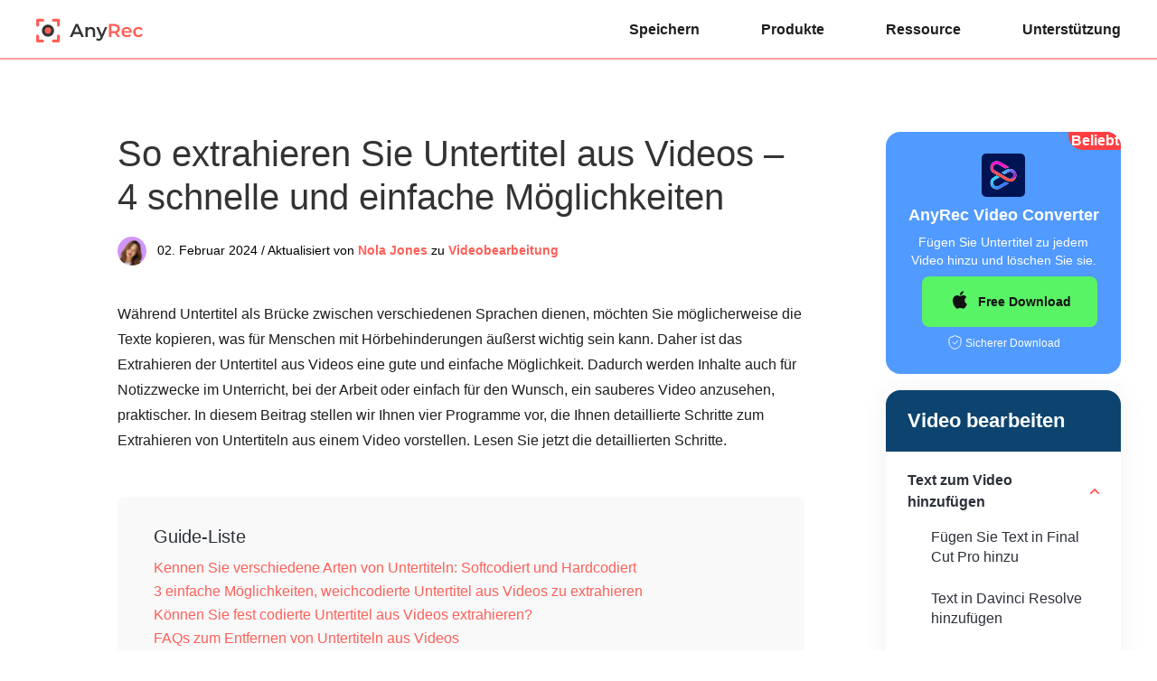

--- FILE ---
content_type: text/html; charset=UTF-8
request_url: https://www.anyrec.io/de/extract-subtitles-from-video/
body_size: 10241
content:
<!DOCTYPE html><html lang="de"><head> <meta charset="UTF-8"> <meta name="viewport" content="width=device-width, initial-scale=1.0"> <meta http-equiv="X-UA-Compatible" content="IE=edge,chrome=1"> <title>4 Möglichkeiten, Untertitel aus Videos zu extrahieren [Softcodiert/Hardcodiert]</title> <link rel="stylesheet" href="https://www.anyrec.io/wp-content/themes/anyrec/css/article.css"> <link rel="shortcut icon" href="/favicon.ico" type="image/x-icon"/> <script>(function(w,d,s,l,i){w[l]=w[l]||[];w[l].push({'gtm.start': new Date().getTime(),event:'gtm.js'});var f=d.getElementsByTagName(s)[0], j=d.createElement(s),dl=l!='dataLayer'?'&l='+l:'';j.async=true;j.src= 'https://www.googletagmanager.com/gtm.js?id='+i+dl;f.parentNode.insertBefore(j,f); })(window,document,'script','dataLayer','GTM-KWQ49RN');</script> <meta name='robots' content='index, follow, max-image-preview:large, max-snippet:-1, max-video-preview:-1' /> <style>img:is([sizes="auto" i], [sizes^="auto," i]) { contain-intrinsic-size: 3000px 1500px }</style> <meta name="description" content="Sie wissen nicht, wie Sie Untertitel aus Videos extrahieren können, um Notizen vorzuschlagen? Es gibt vier einfache Möglichkeiten, mit weichcodierten und hartcodierten Untertiteln umzugehen." /> <link rel="canonical" href="https://www.anyrec.io/de/extract-subtitles-from-video/" /> <style id='classic-theme-styles-inline-css' type='text/css'>/*! This file is auto-generated */.wp-block-button__link{color:#fff;background-color:#32373c;border-radius:9999px;box-shadow:none;text-decoration:none;padding:calc(.667em + 2px) calc(1.333em + 2px);font-size:1.125em}.wp-block-file__button{background:#32373c;color:#fff;text-decoration:none}</style><link rel='stylesheet' id='trp-language-switcher-style-css' href='https://www.anyrec.io/wp-content/plugins/translatepress-multilingual/assets/css/trp-language-switcher.css?ver=2.9.19' type='text/css' media='all' /><script type="text/javascript" src="https://www.anyrec.io/wp-includes/js/jquery/jquery.min.js?ver=3.7.1" id="jquery-core-js"></script><script type="text/javascript" src="https://www.anyrec.io/wp-includes/js/jquery/jquery-migrate.min.js?ver=3.4.1" id="jquery-migrate-js"></script><link rel='shortlink' href='https://www.anyrec.io/de/?p=33239' /><link rel="alternate" hreflang="en-US" href="https://www.anyrec.io/extract-subtitles-from-video/"/><link rel="alternate" hreflang="ar" href="https://www.anyrec.io/ar/extract-subtitles-from-video/"/><link rel="alternate" hreflang="cs-CZ" href="https://www.anyrec.io/cs/extract-subtitles-from-video/"/><link rel="alternate" hreflang="da-DK" href="https://www.anyrec.io/da/extract-subtitles-from-video/"/><link rel="alternate" hreflang="el" href="https://www.anyrec.io/el/extract-subtitles-from-video/"/><link rel="alternate" hreflang="es-ES" href="https://www.anyrec.io/es/extract-subtitles-from-video/"/><link rel="alternate" hreflang="fi" href="https://www.anyrec.io/fi/extract-subtitles-from-video/"/><link rel="alternate" hreflang="he-IL" href="https://www.anyrec.io/he/extract-subtitles-from-video/"/><link rel="alternate" hreflang="it-IT" href="https://www.anyrec.io/it/extract-subtitles-from-video/"/><link rel="alternate" hreflang="pt-PT" href="https://www.anyrec.io/pt/extract-subtitles-from-video/"/><link rel="alternate" hreflang="zh-CN" href="https://www.anyrec.io/zh/extract-subtitles-from-video/"/><link rel="alternate" hreflang="zh-TW" href="https://www.anyrec.io/zh_tw/extract-subtitles-from-video/"/><link rel="alternate" hreflang="ko-KR" href="https://www.anyrec.io/ko/extract-subtitles-from-video/"/><link rel="alternate" hreflang="ms-MY" href="https://www.anyrec.io/ms/extract-subtitles-from-video/"/><link rel="alternate" hreflang="th" href="https://www.anyrec.io/th/extract-subtitles-from-video/"/><link rel="alternate" hreflang="tr-TR" href="https://www.anyrec.io/tr/extract-subtitles-from-video/"/><link rel="alternate" hreflang="ru-RU" href="https://www.anyrec.io/ru/extract-subtitles-from-video/"/><link rel="alternate" hreflang="ro-RO" href="https://www.anyrec.io/ro/extract-subtitles-from-video/"/><link rel="alternate" hreflang="hu-HU" href="https://www.anyrec.io/hu/extract-subtitles-from-video/"/><link rel="alternate" hreflang="hr" href="https://www.anyrec.io/hr/extract-subtitles-from-video/"/><link rel="alternate" hreflang="sv-SE" href="https://www.anyrec.io/sv/extract-subtitles-from-video/"/><link rel="alternate" hreflang="pl-PL" href="https://www.anyrec.io/pl/extract-subtitles-from-video/"/><link rel="alternate" hreflang="nl-NL" href="https://www.anyrec.io/nl/extract-subtitles-from-video/"/><link rel="alternate" hreflang="nb-NO" href="https://www.anyrec.io/nb/extract-subtitles-from-video/"/><link rel="alternate" hreflang="ja" href="https://www.anyrec.io/ja/extract-subtitles-from-video/"/><link rel="alternate" hreflang="hi-IN" href="https://www.anyrec.io/hi/extract-subtitles-from-video/"/><link rel="alternate" hreflang="de-DE" href="https://www.anyrec.io/de/extract-subtitles-from-video/"/><link rel="alternate" hreflang="fr-FR" href="https://www.anyrec.io/fr/extract-subtitles-from-video/"/><link rel="alternate" hreflang="vi" href="https://www.anyrec.io/vi/extract-subtitles-from-video/"/><link rel="alternate" hreflang="en" href="https://www.anyrec.io/extract-subtitles-from-video/"/><link rel="alternate" hreflang="cs" href="https://www.anyrec.io/cs/extract-subtitles-from-video/"/><link rel="alternate" hreflang="da" href="https://www.anyrec.io/da/extract-subtitles-from-video/"/><link rel="alternate" hreflang="es" href="https://www.anyrec.io/es/extract-subtitles-from-video/"/><link rel="alternate" hreflang="he" href="https://www.anyrec.io/he/extract-subtitles-from-video/"/><link rel="alternate" hreflang="it" href="https://www.anyrec.io/it/extract-subtitles-from-video/"/><link rel="alternate" hreflang="pt" href="https://www.anyrec.io/pt/extract-subtitles-from-video/"/><link rel="alternate" hreflang="zh" href="https://www.anyrec.io/zh/extract-subtitles-from-video/"/><link rel="alternate" hreflang="ko" href="https://www.anyrec.io/ko/extract-subtitles-from-video/"/><link rel="alternate" hreflang="ms" href="https://www.anyrec.io/ms/extract-subtitles-from-video/"/><link rel="alternate" hreflang="tr" href="https://www.anyrec.io/tr/extract-subtitles-from-video/"/><link rel="alternate" hreflang="ru" href="https://www.anyrec.io/ru/extract-subtitles-from-video/"/><link rel="alternate" hreflang="ro" href="https://www.anyrec.io/ro/extract-subtitles-from-video/"/><link rel="alternate" hreflang="hu" href="https://www.anyrec.io/hu/extract-subtitles-from-video/"/><link rel="alternate" hreflang="sv" href="https://www.anyrec.io/sv/extract-subtitles-from-video/"/><link rel="alternate" hreflang="pl" href="https://www.anyrec.io/pl/extract-subtitles-from-video/"/><link rel="alternate" hreflang="nl" href="https://www.anyrec.io/nl/extract-subtitles-from-video/"/><link rel="alternate" hreflang="nb" href="https://www.anyrec.io/nb/extract-subtitles-from-video/"/><link rel="alternate" hreflang="hi" href="https://www.anyrec.io/hi/extract-subtitles-from-video/"/><link rel="alternate" hreflang="de" href="https://www.anyrec.io/de/extract-subtitles-from-video/"/><link rel="alternate" hreflang="fr" href="https://www.anyrec.io/fr/extract-subtitles-from-video/"/><link rel="alternate" hreflang="x-default" href="https://www.anyrec.io/extract-subtitles-from-video/"/><script type="application/ld+json" class="saswp-schema-markup-output">[
    {
        "@context": "https:\/\/schema.org\/",
        "@type": "FAQPage",
        "@id": "FAQ",
        "headline": "4 Ways to Extract Subtitles from Video [Softcoded\/Hardcoded]",
        "datePublished": "2024-01-31T00:00:00Z",
        "dateModified": "2024-01-31T00:00:00Z",
        "dateCreated": "2024-01-31T00:00:00Z",
        "mainEntity": [
            {
                "@type": "Question",
                "name": "Wie kann ich implantierte Untertitel in ein Video extrahieren?",
                "acceptedAnswer": {
                    "@type": "Answer",
                    "text": "Der offizielle Weg, Untertitel aus Videos zu extrahieren, ist ein Untertitel-Extraktor. In diesem Beitrag werden heute wirksame Programme zur Beseitigung weichcodierter und hartcodierter Untertitel erw\u00e4hnt."
                }
            },
            {
                "@type": "Question",
                "name": "Wie kann ich Untertitel online aus Videos extrahieren?",
                "acceptedAnswer": {
                    "@type": "Answer",
                    "text": "Abgesehen von den besprochenen Untertitel-Extraktoren gibt es viele Online-Extraktionstools auf dem Markt, wie zum Beispiel FlexClip, Aconvert, Subtitlevideo und so weiter. Sie m\u00fcssen nur das Tool finden, das f\u00fcr Sie am besten geeignet ist."
                }
            },
            {
                "@type": "Question",
                "name": "Kann ich hartcodierte Untertitel schnell entfernen?",
                "acceptedAnswer": {
                    "@type": "Answer",
                    "text": "Ja. Obwohl fest codierte Untertitel bereits in die Videos eingebettet sind und Sie diese nicht durch L\u00f6schen der SRT-Datei entfernen k\u00f6nnen, bietet AnyRec Video Converter einen Wasserzeichen-Entferner, mit dem Sie alle Untertitel mit einem Klick entfernen k\u00f6nnen."
                }
            },
            {
                "@type": "Question",
                "name": "Ist es m\u00f6glich, Untertitel aus Videos auf Mobilger\u00e4ten zu extrahieren?",
                "acceptedAnswer": {
                    "@type": "Answer",
                    "text": "Ja. Der erw\u00e4hnte VLC Media Player ist auch auf Android und iPhones verf\u00fcgbar, sodass Sie damit Untertitel aus Videos entfernen k\u00f6nnen."
                }
            },
            {
                "@type": "Question",
                "name": "Welche mobilen Apps helfen mir, hartcodierte Untertitel aus Videos zu entfernen?",
                "acceptedAnswer": {
                    "@type": "Answer",
                    "text": "F\u00fcr mobile Ger\u00e4te ben\u00f6tigen Sie Videobearbeitungsanwendungen wie Inshot, CapCut, KineMaster und andere, um Untertitel aus Videos zu entfernen. Allerdings ist das Zuschneiden oder Unkenntlichmachen von Untertiteln die einzige M\u00f6glichkeit, fest codierte Untertitel zu entfernen."
                }
            }
        ],
        "image": [
            {
                "@type": "ImageObject",
                "@id": "https:\/\/www.anyrec.io\/de\/extract-subtitles-from-video\/#primaryimage",
                "url": "https:\/\/www.anyrec.io\/images\/2024\/01\/extract-subtitles-from-video-1200x900.jpg",
                "width": "1200",
                "height": "900",
                "caption": "Extract Subtitles from Video"
            },
            {
                "@type": "ImageObject",
                "url": "https:\/\/www.anyrec.io\/images\/2024\/01\/extract-subtitles-from-video-1200x720.jpg",
                "width": "1200",
                "height": "720",
                "caption": "Extract Subtitles from Video"
            },
            {
                "@type": "ImageObject",
                "url": "https:\/\/www.anyrec.io\/images\/2024\/01\/extract-subtitles-from-video-1200x675.jpg",
                "width": "1200",
                "height": "675",
                "caption": "Extract Subtitles from Video"
            },
            {
                "@type": "ImageObject",
                "url": "https:\/\/www.anyrec.io\/images\/2024\/01\/extract-subtitles-from-video-431x431.jpg",
                "width": "431",
                "height": "431",
                "caption": "Extract Subtitles from Video"
            }
        ]
    },
    {
        "@context": "https:\/\/schema.org\/",
        "@type": "TechArticle",
        "@id": "https:\/\/www.anyrec.io\/de\/extract-subtitles-from-video\/#TechArticle",
        "url": "https:\/\/www.anyrec.io\/de\/extract-subtitles-from-video\/",
        "inLanguage": "de",
        "mainEntityOfPage": "https:\/\/www.anyrec.io\/de\/extract-subtitles-from-video\/",
        "headline": "4 Ways to Extract Subtitles from Video [Softcoded\/Hardcoded]",
        "description": "Sie wissen nicht, wie Sie Untertitel aus Videos extrahieren k\u00f6nnen, um Notizen vorzuschlagen? Es gibt vier einfache M\u00f6glichkeiten, mit weichcodierten und hartcodierten Untertiteln umzugehen.",
        "articleBody": "Hot AnyRec Video Converter Add and delete subtitles from any video. Free Download Free Download Secure Download Edit Video Add Text to Video Add Text in Final Cut Pro Add Text in Davinci Resolve Add Text in iMovie Add Text in Capcut ",
        "keywords": "",
        "datePublished": "2024-02-02T09:37:15+00:00",
        "dateModified": "2024-02-02T09:37:15+00:00",
        "author": {
            "@type": "Person",
            "name": "Nola Jones",
            "url": "https:\/\/www.anyrec.io\/de\/author\/nola-jones\/",
            "sameAs": [],
            "image": {
                "@type": "ImageObject",
                "url": "https:\/\/www.anyrec.io\/images\/author\/nola-jones.png",
                "height": 180,
                "width": 179
            }
        },
        "editor": {
            "@type": "Person",
            "name": "Nola Jones",
            "url": "https:\/\/www.anyrec.io\/de\/author\/nola-jones\/",
            "sameAs": [],
            "image": {
                "@type": "ImageObject",
                "url": "https:\/\/www.anyrec.io\/images\/author\/nola-jones.png",
                "height": 180,
                "width": 179
            }
        },
        "publisher": {
            "@type": "Organization",
            "name": "Anyrec.io",
            "url": "https:\/\/www.anyrec.io",
            "logo": {
                "@type": "ImageObject",
                "url": "",
                "width": "",
                "height": ""
            }
        },
        "mainEntity": {
            "@type": "ItemList",
            "itemListElement": [
                "How to Extract Subtitles from Video - 4 Quick & Easy Ways"
            ],
            "itemListOrder": "http:\/\/schema.org\/ItemListOrderAscending ",
            "name": "4 M\u00f6glichkeiten, Untertitel aus Videos zu extrahieren [Softcodiert\/Hardcodiert]"
        },
        "image": [
            {
                "@type": "ImageObject",
                "@id": "https:\/\/www.anyrec.io\/de\/extract-subtitles-from-video\/#primaryimage",
                "url": "https:\/\/www.anyrec.io\/images\/2024\/01\/extract-subtitles-from-video-1200x900.jpg",
                "width": "1200",
                "height": "900",
                "caption": "Extract Subtitles from Video"
            },
            {
                "@type": "ImageObject",
                "url": "https:\/\/www.anyrec.io\/images\/2024\/01\/extract-subtitles-from-video-1200x720.jpg",
                "width": "1200",
                "height": "720",
                "caption": "Extract Subtitles from Video"
            },
            {
                "@type": "ImageObject",
                "url": "https:\/\/www.anyrec.io\/images\/2024\/01\/extract-subtitles-from-video-1200x675.jpg",
                "width": "1200",
                "height": "675",
                "caption": "Extract Subtitles from Video"
            },
            {
                "@type": "ImageObject",
                "url": "https:\/\/www.anyrec.io\/images\/2024\/01\/extract-subtitles-from-video-431x431.jpg",
                "width": "431",
                "height": "431",
                "caption": "Extract Subtitles from Video"
            }
        ]
    }
]</script></head><body data-rsssl="1"><noscript><iframe src="https://www.googletagmanager.com/ns.html?id=GTM-KWQ49RN"height="0" width="0" style="display:none;visibility:hidden"></iframe></noscript> <div class="header"> <div class="center header_box"> <a class="logo" href="/de/"><img src="/images/index/anyrec-logo.svg" loading="lazy" alt="Anyrec-Logo" width="119" height="27" /></a> <div class="toggle"><i></i></div> <ul class="header_nav"> <li><a href="/de/store/">Speichern</a></li> <li><a href="/de/products/">Produkte</a></li> <li><a href="/de/resource/">Ressource</a></li> <li><a href="/de/support/">Unterstützung</a></li> </ul> </div></div> <div class="main center flex_box"> <div class="left"><div class="product_box"> <p class="hot">Beliebt</p> <img decoding="async" src="/images/article/anyrec-video-converter.svg" alt="AnyRec Video Converter" class="product_icon"> <p class="product_title">AnyRec Video Converter </p> <p class="product_info">Fügen Sie Untertitel zu jedem Video hinzu und löschen Sie sie.</p> <div class="btn"> <a class="win_btn" href="https://download.anyrec.io/video-converter.exe"><i></i><span>Free Download</span></a> <a class="mac_btn" href="https://download.anyrec.io/mac/mac-video-converter.dmg"><i></i><span>Free Download</span></a> </div> <p class="product_down"> Sicherer Download</p></div> <div class="related_v1"> <p class="title">Video bearbeiten</p> <ul> <li class="active"> <p>Text zum Video hinzufügen</p> <ol> <li><a href="/de/add-text-in-final-cut-pro/">Fügen Sie Text in Final Cut Pro hinzu</a></li> <li><a href="/de/add-text-in-davinci-resolve/">Text in Davinci Resolve hinzufügen</a></li> <li><a href="/de/add-text-in-imovie/">Text in iMovie hinzufügen</a></li> <li><a href="/de/add-text-in-capcut/">Fügen Sie Text in Capcut hinzu</a></li> </ol> </li> </ul> </div> </div> <div class="main_box" style="margin:0px auto 48px;"> <h1>So extrahieren Sie Untertitel aus Videos – 4 schnelle und einfache Möglichkeiten</h1> <div class="author"><img decoding="async" loading="lazy" width="32" height="32" src="/images/author/nola-jones-mini.png" alt="Nola Jones"><div><span>02. Februar 2024 / Aktualisiert von</span> <a class="author_name" href="https://www.anyrec.io/de/author/nola-jones/">Nola Jones</a> zu <a href="https://www.anyrec.io/de/video-editing/">Videobearbeitung</a></div></div> <p>Während Untertitel als Brücke zwischen verschiedenen Sprachen dienen, möchten Sie möglicherweise die Texte kopieren, was für Menschen mit Hörbehinderungen äußerst wichtig sein kann. Daher ist das Extrahieren der Untertitel aus Videos eine gute und einfache Möglichkeit. Dadurch werden Inhalte auch für Notizzwecke im Unterricht, bei der Arbeit oder einfach für den Wunsch, ein sauberes Video anzusehen, praktischer. In diesem Beitrag stellen wir Ihnen vier Programme vor, die Ihnen detaillierte Schritte zum Extrahieren von Untertiteln aus einem Video vorstellen. Lesen Sie jetzt die detaillierten Schritte.</p> <div class="guide_list"> <p class="title">Guide-Liste</p> <a href="#part1">Kennen Sie verschiedene Arten von Untertiteln: Softcodiert und Hardcodiert</a> <a href="#part2">3 einfache Möglichkeiten, weichcodierte Untertitel aus Videos zu extrahieren</a> <a href="#part3">Können Sie fest codierte Untertitel aus Videos extrahieren?</a> <a href="#part4">FAQs zum Entfernen von Untertiteln aus Videos</a> </div> <h2 id="part1">Kennen Sie verschiedene Arten von Untertiteln: Softcodiert und Hardcodiert</h2> <p>Bevor Sie tiefer in die Möglichkeiten zum Extrahieren von Untertiteln aus Videos eintauchen, sollten Sie die Grundlagen von Untertiteln kennen. Wenn Sie die Grundlagen kennen, können Sie schnell den besten Untertitelextraktor ermitteln, der Sie beim Extrahieren von Untertiteln aus Videos unterstützt. Es gibt zwei verschiedene Arten von Untertiteln: Softcodiert und Hardcodiert.</p> <p><span>Softcodierte Untertitel</span> werden als externe Untertitel bezeichnet, da es sich um einzelne Dateien handelt, die ein Video begleiten, aber nicht dauerhaft in das Video eingebettet sind. Diese Art von Untertiteln kann im SRT-, VTT- oder anderen Format vorliegen. Darüber hinaus bietet es viel Flexibilität beim Ansehen von Videos, da Sie die Untertitel ein- oder ausschalten können. </p> <p><span>Hartcodierte Untertitel</span>Im Gegensatz zu Softcoded sind sie dauerhaft in Ihr Video eingebettet. Einfach ausgedrückt sind die Untertitel während der Videowiedergabe immer sichtbar und können nicht deaktiviert oder geändert werden. Da Sie Videos mit fest codierten Untertiteln teilen, müssen Sie außerdem keine zusätzlichen Untertiteldateien teilen. Es ist auch für alle Mediaplayer und Plattformen verfügbar. </p> <p>Im nächsten Teil erfahren Sie nun endlich, wie Sie Untertitel aus Videos extrahieren.</p> <h2 id="part2">3 einfache Möglichkeiten, weichcodierte Untertitel aus Videos zu extrahieren</h2> <p>Wie bereits erwähnt, gibt es viele Möglichkeiten, Untertitel aus Videos zu extrahieren, insbesondere für weichcodierte Untertitel. Sie können sie sich ohne Verzögerung jetzt ansehen! </p> <h3 >1. VLC </h3> <p>Der VLC Media Player ist zwar ein kostenloser Mediaplayer und eignet sich hervorragend zum Abspielen verschiedener Video- und Audiodateiformate, kann aber auch dabei helfen, Untertitel aus MP4, MKV, AVI und mehr zu extrahieren. Sie können sich auch auf dieses Programm verlassen, wenn es um die Konvertierung von Videos und grundlegende Bearbeitungen geht. Der Vorgang ist einfach und ermöglicht Ihnen, untertitelfreie Videos so schnell wie möglich zu erhalten. Sehen Sie sich die vollständigen Schritte zum Extrahieren von Untertiteln aus Videos mit VLC an:</p> <p class="step1"><span>Schritt 1.</span>Nachdem Sie VLC gestartet haben, gehen Sie zu „Extras“ und wählen Sie „VLC-Einstellungen“ aus. Klicken Sie dann unten unter „Einstellungen anzeigen“ auf „Alle“. Klicken Sie anschließend auf der linken Registerkarte auf den Abschnitt „Video“.</p> <img decoding="async" src="/images/2024/01/vlc-preferences.jpg" alt="VLC-Einstellungen" width="600" height="548" loading="lazy" /> <p class="step1"><span>Schritt 2.</span>Klicken Sie in der Dropdown-Liste „Video“ auf „Untertitel/OSD“ und stellen Sie dann sicher, dass die Option „Untertiteldateien automatisch erkennen“ deaktiviert ist. </p> <img decoding="async" src="/images/2024/01/vlc-subtitles-osd.jpg" alt="VLC-Untertitel-OSD" width="600" height="548" loading="lazy" /> <p class="step1"><span>Schritt 3.</span>Aktivieren Sie noch im Fenster die Optionen „Unterbilder aktivieren“ und „Bildschirmanzeige“. Klicken Sie auf „Speichern“, um die Transformationen anzuwenden.</p> <p class="step1"><span>Schritt 4.</span>Um Untertitel aus MP4 zu extrahieren, klicken Sie mit der rechten Maustaste auf Ihr Video und wählen Sie „Video“, „Untertitelspur“ und „Deaktivieren“. Die Untertitel wurden nun vorübergehend aus dem MP4-Video entfernt!</p> <h3 >2. UntertitelBearbeiten </h3> <p>Subtitle Edit ist Ihre ideale Option, um völlig kostenlos Untertitel aus Videos zu extrahieren. Es handelt sich um einen Open-Source-Untertitelextraktor für Windows- und Linux-Betriebssysteme, der in über 20 Sprachen funktioniert. Darüber hinaus kann Ihnen diese Software dabei helfen, Untertitel mit Ihren Videos zu synchronisieren, indem sie neben der visuellen Synchronisierung auch die Wellenformsteuerung verwendet. Nachfolgend finden Sie die Schritt-für-Schritt-Anleitung zum Extrahieren von Untertiteln aus Videos:</p> <p class="step1"><span>Schritt 1.</span>Sobald Sie die neueste Version von „SubtitleEdit“ auf GitHub haben, starten Sie sie. Importieren Sie Ihr Video in das Programm, indem Sie auf „Datei“ und dann auf „Öffnen“ klicken. </p> <img decoding="async" src="/images/2024/01/subtitleedit-extract-subtitles.jpg" alt="UntertitelBearbeiten Untertitel extrahieren" width="600" height="418" loading="lazy" /> <p class="step1"><span>Schritt 2.</span>Ziehen Sie Ihr Video mit Untertiteln per Drag-and-Drop in den Untertitel-Bearbeitungsbereich, um alle in Ihrem Video eingebetteten Untertitel zu scannen. Wählen Sie als Nächstes die Untertitelspur aus, die Sie extrahieren möchten.</p> <p class="step1"><span>Schritt 3.</span>Klicken Sie abschließend auf „Datei“ und „Speichern unter“, um die Untertiteldatei aus Ihrem Video zu extrahieren und zu exportieren. Sie können Ihrer Datei einen Namen geben und neben dem Ziel ein Format auswählen, indem Sie auf „Speichern“ klicken. Dann kannst du <a href='/de/add-subtitles-captions-to-video/'>Fügen Sie die extrahierten Untertitel zu anderen Videos hinzu</a>.</p> <h3 >3. FFmpeg</h3> <p>Wenn Sie Untertitel aus MP4 als separate Datei extrahieren und nicht nur vorübergehend entfernen möchten, dann ist FFmpeg die richtige Wahl! Obwohl es sich nicht um ein benutzerfreundliches Programm für Anfänger handelt, insbesondere für diejenigen, die sich technisch nicht so gut auskennen, können Sie diese Methode dennoch ausprobieren. </p> <p>Mit diesem Befehl „ffmpeg -i input_file out.srt“ können Sie die Standardbeschriftung abrufen und im SRT-Format exportieren. Wenn Ihr Video jedoch zahlreiche Untertitelspuren enthält, finden Sie heraus, welche Untertitelspur Sie extrahieren möchten. Die Ausgabe wird wie folgt angezeigt:</p> <p><span>Stream #0:2 (eng): Untertitel: subrip (Standard)</span></p> <p><span>Metadaten:</span></p> <p><span>Titel:</span> Englisch-SRT</p> <p><span>Stream #0:3 (ge): Untertitel: hdmv_pgs_subtitle</span></p> <p><span>Metadaten:</span></p> <p><span>Titel:</span> Deutsch-PGS</p> <p>Nachdem Sie herausgefunden haben, welche Untertitel aus Videos extrahiert werden, geben Sie den Befehl ffmpeg -i input_file 0:2 put.srt ein. Es wird dann als einzelne Untertitelspurdatei gespeichert. </p> <h2 id="part3">Können Sie fest codierte Untertitel aus Videos extrahieren?</h2> <p>Andererseits kann das Extrahieren hartcodierter Untertitel im Vergleich zu weichcodierten Untertiteln eine Herausforderung darstellen. Obwohl es möglich ist, Untertitel mit fest codierten Untertiteln aus Videos zu extrahieren, ist der gesamte Vorgang mühsam und zeitaufwändig. Um hartcodierte Untertitel zu extrahieren, können Sie die Bilder des Videos Bild für Bild speichern und den OCR-Algorithmus verwenden, um die Texte zu erfassen.</p> <p>Dank VideoSubFinder können die Untertitel automatisch erkannt und aus dem Video extrahiert werden. Nachdem Sie die Videodatei importiert haben, verwenden Sie den schwarzen Schieberegler, der als Videorahmen erscheint, um nur den Untertitelbereich zu erfassen. Sobald der Vorgang abgeschlossen ist, werden Sie zur Registerkarte „OCR“ weitergeleitet und erhalten klare Bildsequenzen mit Bildunterschriften. Darüber hinaus benötigen Sie nach der Konvertierung in TXT die Hilfe eines beliebigen Texteditors.</p> <img decoding="async" src="/images/2024/01/extract-hardcoded-subtitles-from-videos.jpg" alt="Extrahieren Sie hartcodierte Untertitel aus Videos" width="600" height="359" loading="lazy" /> <h3 >Bonus-Tipps zum dauerhaften Entfernen von hart/softcodierten Untertiteln aus Videos</h3> <p>Wenn Sie in der Zwischenzeit nur die Untertitel aus Videos durch Extrahieren entfernen möchten, finden Sie hier eine einfache Möglichkeit, sie dauerhaft zu entfernen. Anstatt zu lernen, wie man Untertitel aus Videos extrahiert, verwenden Sie AnyRec <a href='/de/video-converter/'>Videokonverter</a> um schnell Text aus Ihren Videos wie MP4, MOV, AVI, MKV, GIF usw. zu entfernen. Mit dem Entfernungsrahmen können Sie die Aufgabe im Handumdrehen erledigen und Ihre Videos ohne Untertitel ansehen!</p> <div class="product1 flex_box"> <img decoding="async" loading="lazy" src="/images/video-converter/anyrec-video-converter-package.png" alt="AnyRec Video Converter Paket"> <div> <a href="/de/video-converter/" class="name">AnyRec Video Converter</a> <p class="info">Wählen Sie den Bereich mit der gewünschten Größe aus, um die Beschriftungen frei zu entfernen.</p> <p class="info">Kann Texte im Handumdrehen entfernen, ohne die Videoqualität zu beeinträchtigen.</p> <p class="info">Anpassbare Ausgabeeinstellungen wie Auflösung, Bildrate, Qualität und mehr.</p> <p class="info">Bieten Sie während des gesamten Prozesses zum Entfernen von Untertiteln keine steile Lernkurve.</p> <div class="btn flex_box"> <div> <a href="https://download.anyrec.io/video-converter.exe" rel="nofollow" class="win"><i></i><span><i>Free Download</i><i>Für Windows</i></span></a> <p><i></i>Sicherer Download</p> </div> <div> <a href="https://download.anyrec.io/mac/mac-video-converter.dmg" rel="nofollow" class="mac"><i></i><span><i>Free Download</i><i>Für macOS</i></span></a> <p><i></i>Sicherer Download</p> </div> </div> </div> </div> <p class="step1"><span>Schritt 1.</span>Gehen Sie beim Öffnen zur Registerkarte „Toolbox“. <span>AnyRec Video Converter</span>. Suchen Sie neben anderen darin enthaltenen Toolkits nach dem „Video-Wasserzeichen-Entferner“.</p> <img decoding="async" src="/images/2024/01/anyrec-video-watermark-remover.jpg" alt="Anyrec Video-Wasserzeichen-Entferner" width="600" height="380" loading="lazy" /> <p class="step1"><span>Schritt 2.</span>Importieren Sie Ihre MP4-Datei in das Programm, indem Sie auf die Schaltfläche „Hinzufügen“ klicken. Anschließend gelangen Sie zum Bearbeitungsfenster. Um den Entfernungsvorgang zu starten, klicken Sie auf „Bereich zum Entfernen von Wasserzeichen hinzufügen“, um auf den Entfernungsrahmen zuzugreifen.</p> <img decoding="async" src="/images/2024/01/anyrec-watermark-removing-area.jpg" alt="Bereich zum Entfernen von Anyrec-Wasserzeichen" width="600" height="392" loading="lazy" /> <p class="step1"><span>Schritt 3.</span>Ziehen Sie anschließend den „unscharfen Rahmen“ in den Beschriftungsbereich. Sie können die Größe anpassen, indem Sie die Seiten ziehen, um eine bessere Abdeckung zu erzielen. Auf diese Weise können Sie die Untertitel dauerhaft aus Videos extrahieren.</p> <img decoding="async" src="/images/2024/01/anyrec-export-video.jpg" alt="Anyrec-Video exportieren" width="600" height="392" loading="lazy" /> <h2 id="part4">FAQs zum Entfernen von Untertiteln aus Videos </h2> <ul class="faq"> <li> <p class="problem">Wie kann ich implantierte Untertitel in ein Video extrahieren?</p> <p class="answer">Der offizielle Weg, Untertitel aus Videos zu extrahieren, ist ein Untertitel-Extraktor. In diesem Beitrag werden heute wirksame Programme zur Beseitigung weichcodierter und hartcodierter Untertitel erwähnt. </p> </li> <li> <p class="problem">Wie kann ich Untertitel online aus Videos extrahieren? </p> <p class="answer">Abgesehen von den besprochenen Untertitel-Extraktoren gibt es viele Online-Extraktionstools auf dem Markt, wie zum Beispiel FlexClip, Aconvert, Subtitlevideo und so weiter. Sie müssen nur das Tool finden, das für Sie am besten geeignet ist. </p> </li> <li> <p class="problem">Kann ich hartcodierte Untertitel schnell entfernen?</p> <p class="answer">Ja. Obwohl fest codierte Untertitel bereits in die Videos eingebettet sind, haben Sie nicht die Möglichkeit, sie durch Löschen der SRT-Datei zu entfernen. <span>AnyRec Video Converter</span> bietet einen Wasserzeichen-Entferner, um alle Untertitel mit einem Klick zu entfernen. </p> </li> <li> <p class="problem">Ist es möglich, Untertitel aus Videos auf Mobilgeräten zu extrahieren?</p> <p class="answer">Ja. Der erwähnte VLC Media Player ist auch auf Android und iPhones verfügbar, sodass Sie damit Untertitel aus Videos entfernen können. </p> </li> <li> <p class="problem">Welche mobilen Apps helfen mir, hartcodierte Untertitel aus Videos zu entfernen?</p> <p class="answer">Für mobile Geräte benötigen Sie Videobearbeitungsanwendungen wie Inshot, CapCut, KineMaster und andere, um Untertitel aus Videos zu entfernen. Allerdings ist das Zuschneiden oder Unkenntlichmachen von Untertiteln die einzige Möglichkeit, fest codierte Untertitel zu entfernen.</p> </li> </ul> <div class="conclusion"> <h2>Abschluss</h2> <p>Zusammenfassend bietet Ihnen dieser Beitrag vier Möglichkeiten zum Extrahieren von Untertiteln aus Videos, unabhängig davon, ob sie weich oder fest codiert sind. Alle eliminieren effektiv Untertitel, aber wenn man bedenkt, dass nicht alle technisch versiert sind, ist die Verwendung sicher <span>Wasserzeichen-Entferner von AnyRec Video Converter</span> Untertitel dauerhaft und schnell entfernen. Ohne die Videoqualität zu beeinträchtigen, können Sie Untertitel aus Videos extrahieren und entfernen. Laden Sie es jetzt herunter und probieren Sie es aus!</p> </div> <div class="btn flex_box"> <div> <a href="https://download.anyrec.io/video-converter.exe" rel="nofollow" class="win"><i></i><span><i>Free Download</i><i>Für Windows</i></span></a> <p><i></i>Sicherer Download</p> </div> <div> <a href="https://download.anyrec.io/mac/mac-video-converter.dmg" rel="nofollow" class="mac"><i></i><span><i>Free Download</i><i>Für macOS</i></span></a> <p><i></i>Sicherer Download</p> </div> </div> <h3 >In Verbindung stehende Artikel</h3> <ul class="related"> <li><a href="/de/remove-kinemaster-watermark/">So entfernen Sie das KineMaster-Wasserzeichen kostenlos aus Videos<i></i></a></li> <li><a href="/de/add-text-in-capcut/">Einfache Schritte zum Hinzufügen von Text zu CapCut unter Windows/Mac/iOS/Android<i></i></a></li> <li><a href="/de/how-to-upload-video-on-pinterest/">So laden Sie Videos auf Pinterest hoch – einfache Anleitung für Anfänger<i></i></a></li> <li><a href="/de/remove-emoji-from-video/">So entfernen Sie Emojis aus Videos unter Windows/Mac/Android/iPhone<i></i></a></li> </ul> </div> </div> <div class="nav"> <div class="center"><a href="/de/">Homepage</a> <i></i> <a href="https://www.anyrec.io/de/video-editing/">Videobearbeitung</a> <i></i> <span>Extrahieren Sie Untertitel aus Videos</span></div> </div> <div class="footer"> <div class="center"> <div class="footer_box flex_box"> <dl class="btn_box"> <dd><a href="/de/"><img loading="lazy" src="/images/index/anyrec-logo-white.svg" alt="Anyrec-Logo" width="159" height="66" /></a></dd> <dd><a class="down btn" href="/de/download/"><i></i><span>Download-Center</span></a></dd> <dd><a class="buy btn" href="/de/store/"><i></i><span>AnyRec-Shop</span></a></dd> </dl> <dl> <dt>Gesellschaft</dt> <dd><a href="/de/about/" rel="nofollow">Über uns</a></dd> <dd><a href="/de/contact/" rel="nofollow">Kontaktiere uns</a></dd> <dd><a href="/de/author/">Unsere Autoren</a></dd> </dl> <dl> <dt>Unterstützung</dt> <dd><a href="/de/support/">Hilfecenter</a></dd> <dd><a href="/de/retrieve-license/" rel="nofollow">Lizenzabruf</a></dd> <dd><a href="/de/resource/">How-To-Tutorials</a></dd> </dl> <dl class="country"> <dt>Wähle deine Sprache</dt> <dd> <div class="choose_languages"><i class="language_icon"></i><p class="other_languages">Englisch<i></i></p> <div class="languages_mask"> <div class="languages"> <i class="close"></i> <div class="clearfix"> <a href="https://www.anyrec.io/de/" class="notranslate">Englisch</a> <a href="https://www.anyrec.io/de/">Deutsch</a> <a href="https://www.anyrec.io/fr/">Französisch</a> <a href="https://www.anyrec.io/ja/">japanisch</a> <a href="https://www.anyrec.io/it/">Italiano</a> <a href="https://www.anyrec.io/es/">Spanisch</a> <a href="https://www.anyrec.io/pt/">Portugiesisch</a> <a href="https://www.anyrec.io/da/">dänisch</a> <a href="https://www.anyrec.io/fi/">finnisch</a> <a href="https://www.anyrec.io/nb/">Norsk</a> <a href="https://www.anyrec.io/nl/">Niederlande</a> <a href="https://www.anyrec.io/pl/">Polski</a> <a href="https://www.anyrec.io/sv/">Svenska</a> <a href="https://www.anyrec.io/el/">griechisch</a> <a href="https://www.anyrec.io/cs/">eština</a> <a href="https://www.anyrec.io/he/">врит</a> <a href="https://www.anyrec.io/hr/">Hrvatski</a> <a href="https://www.anyrec.io/hu/">Magyar</a> <a href="https://www.anyrec.io/ro/">Română</a> <a href="https://www.anyrec.io/ru/">Pусский</a> <a href="https://www.anyrec.io/tr/">Türkçe</a> <a href="https://www.anyrec.io/ar/">عربى</a> <a href="https://www.anyrec.io/hi/">हिंदी</a> <a href="https://www.anyrec.io/vi/">Tiếng Việt</a> <a href="https://www.anyrec.io/th/">ไทย</a> <a href="https://www.anyrec.io/ms/">Bahasa Melayu</a> <a href="https://www.anyrec.io/ko/">한국어</a> <a href="https://www.anyrec.io/zh/">(简体)</a> <a href="https://www.anyrec.io/zh_tw/">(繁體)</a> </div> </div> </div></div> </dd> </dl> </div> <div class="copyright flex_box"> <p><span>Urheberrecht © 2025 AnyRec Studio.</span>&nbsp;<span>Alle Rechte vorbehalten.</span></p> <p class="entrance"><a href="/de/terms-and-conditions/" rel="nofollow">Terms &amp; amp; Bedingungen</a> | <a href="/de/privacy-policy/" rel="nofollow">Datenschutz-Bestimmungen</a> | <a href="/de/license-agreements/" rel="nofollow">Lizenzvereinbarung</a></p> </div> </div></div><template id="tp-language" data-tp-language="de_DE"></template><script type="speculationrules">{"prefetch":[{"source":"document","where":{"and":[{"href_matches":"\/de\/*"},{"not":{"href_matches":["\/wp-*.php","\/wp-admin\/*","\/images\/*","\/wp-content\/*","\/wp-content\/plugins\/*","\/wp-content\/themes\/anyrec\/*","\/de\/*\\?(.+)"]}},{"not":{"selector_matches":"a[rel~=\"nofollow\"]"}},{"not":{"selector_matches":".no-prefetch, .no-prefetch a"}}]},"eagerness":"conservative"}]}</script><script type="text/javascript" id="trp-dynamic-translator-js-extra">/* <![CDATA[ */var trp_data = {"trp_custom_ajax_url":"https:\/\/www.anyrec.io\/wp-content\/plugins\/translatepress-multilingual\/includes\/trp-ajax.php","trp_wp_ajax_url":"https:\/\/www.anyrec.io\/wp-admin\/admin-ajax.php","trp_language_to_query":"de_DE","trp_original_language":"en_US","trp_current_language":"de_DE","trp_skip_selectors":["[data-no-translation]","[data-no-dynamic-translation]","[data-trp-translate-id-innertext]","script","style","head","trp-span","translate-press","[data-trp-translate-id]","[data-trpgettextoriginal]","[data-trp-post-slug]"],"trp_base_selectors":["data-trp-translate-id","data-trpgettextoriginal","data-trp-post-slug"],"trp_attributes_selectors":{"text":{"accessor":"outertext","attribute":false},"block":{"accessor":"innertext","attribute":false},"image_src":{"selector":"img[src]","accessor":"src","attribute":true},"submit":{"selector":"input[type='submit'],input[type='button'], input[type='reset']","accessor":"value","attribute":true},"placeholder":{"selector":"input[placeholder],textarea[placeholder]","accessor":"placeholder","attribute":true},"title":{"selector":"[title]","accessor":"title","attribute":true},"a_href":{"selector":"a[href]","accessor":"href","attribute":true},"button":{"accessor":"outertext","attribute":false},"option":{"accessor":"innertext","attribute":false},"aria_label":{"selector":"[aria-label]","accessor":"aria-label","attribute":true},"video_src":{"selector":"video[src]","accessor":"src","attribute":true},"video_poster":{"selector":"video[poster]","accessor":"poster","attribute":true},"video_source_src":{"selector":"video source[src]","accessor":"src","attribute":true},"audio_src":{"selector":"audio[src]","accessor":"src","attribute":true},"audio_source_src":{"selector":"audio source[src]","accessor":"src","attribute":true},"picture_image_src":{"selector":"picture image[src]","accessor":"src","attribute":true},"picture_source_srcset":{"selector":"picture source[srcset]","accessor":"srcset","attribute":true},"image_alt":{"selector":"img[alt]","accessor":"alt","attribute":true},"meta_desc":{"selector":"meta[name=\"description\"],meta[property=\"og:title\"],meta[property=\"og:description\"],meta[property=\"og:site_name\"],meta[property=\"og:image:alt\"],meta[name=\"twitter:title\"],meta[name=\"twitter:description\"],meta[name=\"twitter:image:alt\"],meta[name=\"DC.Title\"],meta[name=\"DC.Description\"],meta[property=\"article:section\"],meta[property=\"article:tag\"]","accessor":"content","attribute":true},"page_title":{"selector":"title","accessor":"innertext","attribute":false},"meta_desc_img":{"selector":"meta[property=\"og:image\"],meta[property=\"og:image:secure_url\"],meta[name=\"twitter:image\"]","accessor":"content","attribute":true}},"trp_attributes_accessors":["outertext","innertext","src","value","placeholder","title","href","aria-label","poster","srcset","alt","content"],"gettranslationsnonceregular":"0d269c56f8","showdynamiccontentbeforetranslation":"","skip_strings_from_dynamic_translation":[],"skip_strings_from_dynamic_translation_for_substrings":{"href":["amazon-adsystem","googleads","g.doubleclick"]},"duplicate_detections_allowed":"100","trp_translate_numerals_opt":"no","trp_no_auto_translation_selectors":["[data-no-auto-translation]"]};/* ]]> */</script><script type="text/javascript" src="https://www.anyrec.io/wp-content/plugins/translatepress-multilingual/assets/js/trp-translate-dom-changes.js?ver=2.9.19" id="trp-dynamic-translator-js"></script> <script src="https://www.anyrec.io/wp-content/themes/anyrec/js/article.js"></script></body></html>

--- FILE ---
content_type: text/css
request_url: https://www.anyrec.io/wp-content/themes/anyrec/css/article.css
body_size: 10449
content:
*,a{color:#2c3039}cite,i{font-style:normal}.header>.header_box>ul,cite{float:right}*{font-family:Arial,Helvetica,sans-serif;-webkit-tap-highlight-color:transparent}body,button,dd,dl,dt,h1,h2,h3,h4,h5,h6,html,input,li,ol,p,ul{margin:0;padding:0}b,em,h1,h2,h3,h4,h5,h6{font-weight:400}body{font-size:16px;line-height:22px}ol,ul{list-style-type:none}a{text-decoration:none}a:hover{text-decoration:underline;cursor:pointer}img{max-width:100%;border:0;-ms-interpolation-mode:bicubic;display:block}.flex-box,.flex_box,.roll_top span{display:-webkit-box;display:-ms-flexbox}svg:not(:root){overflow:hidden}figure,form{margin:0}fieldset{border:1px solid silver;margin:0 2px;padding:.35em .625em .75em}legend{border:0;padding:0;white-space:normal}button,input,select,textarea{font-size:100%;margin:0;vertical-align:baseline}button,input{line-height:normal}button,html input[type=button],input[type=reset],input[type=submit]{-webkit-appearance:button;cursor:pointer}button[disabled],input[disabled]{cursor:default}input[type=checkbox],input[type=radio]{-webkit-box-sizing:border-box;box-sizing:border-box;padding:0}input[type=search]{-webkit-appearance:textfield;-webkit-box-sizing:content-box;box-sizing:content-box}input[type=search]::-webkit-search-cancel-button,input[type=search]::-webkit-search-decoration{-webkit-appearance:none}button::-moz-focus-inner,input::-moz-focus-inner{border:0;padding:0}textarea{overflow:auto;vertical-align:top}table{border-collapse:collapse;border-spacing:0}font{color:inherit}.flex-box,.flex_box{display:flex;-webkit-box-pack:justify;-ms-flex-pack:justify;justify-content:space-between;-ms-flex-wrap:wrap;flex-wrap:wrap}i{display:inline-block}.clearfix:after{content:".";display:block;height:0;clear:both;visibility:hidden;overflow:hidden}.footer_box dl dt::after,.header li::after,.header_box .menu ul li a::after,.roll_top .btn a::before{content:""}.center{max-width:1200px;width:100%;margin:auto;-webkit-box-sizing:border-box;box-sizing:border-box}h2{font-size:48px;line-height:64px;color:#333;text-align:center}.header{position:relative;z-index:9;height:66px}.header>.header_box{-webkit-box-align:center;-ms-flex-align:center;align-items:center;height:66px}.header>.header_box>.logo{display:inline-block;padding-top:20px;padding-bottom:19px}.header>.header_box>ul>li{display:inline-block;margin-right:64px}.header>.header_box>ul>li i{width:12px;height:6px;background:url(/images/index/arrow-down-up.png);vertical-align:2px;margin-left:8px}.header>.header_box>ul>li:last-child{margin-right:0}.header li>a,.header li>span{font-size:16px;color:#1e1e1e;font-weight:600;line-height:66px;display:inline-block;cursor:pointer}.header .header_nav li:hover>a,.header .header_nav li:hover>span,.header li.active>span{color:#ff5f58;text-decoration:none}.header .header_nav li:hover>a i,.header .header_nav li:hover>span i,.header li.active>span i{background-position-y:-6px}.header_box .toggle{display:none}.header_box .search{float:right;margin-top:20px}.header_box .menu{background:#FFF;-webkit-box-shadow:0 4px 16px 0 rgba(0,0,0,.2);box-shadow:0 4px 16px 0 rgba(0,0,0,.2);position:absolute;top:66px;left:0;width:100%;border-top:3px solid #FF5F58;display:none;padding-top:30px;padding-bottom:56px}.header_box .menu p{font-size:20px;line-height:20px;font-weight:600;color:#1E1E1E;margin-bottom:14px}.header_box .menu p>img{display:inline-block;margin-left:12px}.header_box .menu p>*{vertical-align:middle}.header_box .menu>.menu_box>div{width:50%}.header_box .menu>.menu_box>div:first-child{padding-right:93px;-webkit-box-sizing:border-box;box-sizing:border-box;position:relative;overflow:hidden}.header_box .menu>.menu_box>div:first-child::after{clear:both;content:"";width:1px;height:100%;position:absolute;top:50px;right:0;background:#EFEFEF}.header_box .menu>.menu_box>div:last-child{padding-left:93px;-webkit-box-sizing:border-box;box-sizing:border-box}.header_box .menu>.menu_box>div>div{width:100%}.header_box .menu ul{font-size:0}.header_box .menu ul li{margin-top:20px}.header_box .menu ul li a{font-size:16px;line-height:20px;font-weight:400;color:#1e1e1e;padding-left:20px;position:relative;display:block}.header_box .menu ul li a img{display:inline-block;vertical-align:middle;margin-left:8px}.header_box .menu ul li a::after{clear:both;width:7px;height:10px;position:absolute;left:0;top:5px;background:url(/images/index/arrow1.svg)}.header_box .menu ul li a:hover{color:#FF5F58;text-decoration:underline}.header_box .menu ul li a:hover::after{background:url(/images/index/arrow2.svg)}.footer{background:#1C1300;padding-top:72px}.footer_box{padding-bottom:68px;border-bottom:1px solid #444;-webkit-box-align:start;-ms-flex-align:start;align-items:flex-start}.footer_box dl{line-height:24px}.footer_box dl dt{font-size:18px;color:#ff5f58;font-weight:700;margin-bottom:30px;position:relative;text-align:left}.footer_box dl dt::after{clear:both;width:32px;height:2px;border-radius:1px;position:absolute;bottom:-10px;left:0;background:#ff5f58}.footer_box .solution{text-align:left;margin:0}.footer_box dl dd,.footer_box dl dd p{font-size:16px;line-height:24px;color:#fff;margin-bottom:16px}.footer_box dl dd:last-child{margin-bottom:0}.footer_box dl dd a{color:#c6c6c6}.footer_box dl dd a:hover{color:#fff;text-decoration:underline}.footer_box dl.btn_box dd:first-child{margin-top:-20px}.footer_box dl.btn_box dd:last-child{margin-top:-4px}.footer_box dl.btn_box .btn{min-width:220px;height:48px;-webkit-box-sizing:border-box;box-sizing:border-box;display:inline-block!important;border-radius:8px;border:1px solid #FF5F58;line-height:46px;font-size:16px;overflow:hidden;position:relative;margin:0;text-align:center}.footer_box dl.btn_box .btn span{color:#fff}.footer_box dl.btn_box .btn i{width:20px;height:20px;margin-left:0;vertical-align:-5px;left:-40px;top:12px}.footer_box dl.btn_box .btn.down i{background:url(/images/index/download.svg);margin-right:8px}.footer_box dl.btn_box .btn.buy i{background:url(/images/index/buy.svg);margin-right:8px}.footer_box dl.btn_box .btn:hover{text-decoration:none}.footer_box dl.btn_box .btn:hover i{margin:0 0 0 -10px;left:50%;position:absolute;-webkit-transition:all .3s linear;transition:all .3s linear}.footer_box dl.btn_box .btn:hover span{-webkit-transform:translateX(500px);transform:translateX(500px);-webkit-transition:all .3s linear;transition:all .3s linear;display:block}.footer_box>div dl{margin-top:30px}.footer_box>div dl:first-child{margin-top:0}.copyright{padding-top:28px;padding-bottom:30px}.copyright span{font-size:16px;color:#fff;line-height:24px}.footer .entrance{color:#c6c6c6}.footer .entrance a{font-size:16px;color:#c6c6c6;line-height:24px;margin:0 4px}.footer .entrance a:hover{color:#fff;text-decoration:underline}.footer .copyright>p:first-child{opacity:50%}.choose_languages{margin:0;position:relative}.choose_languages>i{display:inline-block;margin:0 10px 0 0;width:30px;height:30px;background:url(/images/index/language-icon.svg) no-repeat;vertical-align:-9.5px;background-size:30px 30px}.footer .choose_languages p{display:inline-block;margin:0;width:188px;height:32px;background:rgba(255,255,255,.9);border-radius:4px;-webkit-filter:blur(0);filter:blur(0);font-size:14px;font-weight:400;color:#333;line-height:32px;text-align:left;padding-left:10px;-webkit-box-sizing:border-box;box-sizing:border-box}.footer .choose_languages p i{display:inline-block;margin-left:5px;background:url(/images/index/select.svg) no-repeat;width:12px;height:12px;-webkit-transform:rotate(180deg);transform:rotate(180deg);-webkit-transition:all linear .2s;transition:all linear .2s;position:absolute;right:10px;top:10px}.footer .choose_languages p.active i{-webkit-transform:rotate(0);transform:rotate(0)}.footer .popular{margin-top:24px}.footer .popular dl:nth-child(2){-ms-flex-item-align:end;align-self:flex-end;-webkit-align-self:flex-end;margin-left:20px}.footer .languages_mask{display:none!important;position:absolute;z-index:1000;width:680px;height:auto!important;border-radius:20px;right:0;bottom:40px;overflow:visible}.footer .languages{-webkit-box-sizing:border-box;box-sizing:border-box;padding:44px 0 40px;width:100%;max-width:680px;height:auto!important;border-radius:20px;background:rgba(255,255,255,.8);position:relative;z-index:1;-webkit-backdrop-filter:blur(20px);backdrop-filter:blur(20px);-webkit-box-shadow:0 30px 40px 0 rgba(0,0,0,.15);box-shadow:0 30px 40px 0 rgba(0,0,0,.15)}.aside,.aside-new{z-index:2;right:0}.footer .languages_mask.active{display:block!important}.footer .languages .close{display:block;position:absolute;width:16px;height:16px;right:22px;top:22px;background:url(/images/index/language-icons.png) no-repeat;cursor:pointer}.footer .languages .close:hover{background-position:0 -16px}.footer .languages .clearfix{display:block;height:auto;padding:0 0 0 70px;width:100%;-webkit-box-sizing:border-box;box-sizing:border-box}#banner,.aside a{-webkit-box-sizing:border-box}.footer .languages h2{display:block;margin:0 auto 20px;font-size:30px;line-height:30px;color:#333;padding:0}.footer .languages a{color:#000!important;font-size:14px!important;line-height:18px!important;margin:18px 0!important;float:left;width:116px;text-align:left;padding:0!important;border:0!important}.footer .languages a:hover{color:#FE5E57!important;text-decoration:none}.aside{position:fixed;bottom:40px;overflow:hidden;background:url(/images/special-offer/popup.png) no-repeat;height:auto;width:312px}.aside a{width:214px;height:46px;display:block;background:#FFE609;margin:0 auto;border-radius:62px;text-align:center;box-sizing:border-box;padding:14px 0;font-size:16px;color:#000;font-weight:700;text-decoration:none}.aside a:nth-child(1){margin-top:130px;margin-bottom:15px}.aside a:nth-child(2){margin-bottom:15px}.aside a:nth-child(3){background:#FF5353;width:120px;margin-bottom:20px;color:#fff}.aside img{display:block;cursor:pointer;width:32px;height:32px;right:0;top:0;position:absolute}.aside-new,.aside-new a>img{width:100%;height:auto}.aside-new{position:fixed;bottom:0;overflow:hidden}.aside-new .aside_close{display:block;cursor:pointer;width:32px;height:32px;right:12px;top:10px;position:absolute;zoom:.8}.aside-new .aside_pad,.aside-new .aside_phone{display:none}@media screen and (max-width:1200px){.center,.header>.header_box>ul>li{padding-left:40px;padding-right:40px}img{height:auto}h2{font-size:40px;line-height:48px}.copyright{-webkit-box-pack:center;-ms-flex-pack:center;justify-content:center}.header_box .search{margin-top:24px}.header_box .toggle{width:26px;height:26px;display:inline-block;position:relative;float:right;margin-left:30px;margin-top:22px}.header_box .toggle i{width:26px;height:2px;background:#444;display:block;margin-top:12px;border-radius:2px;-webkit-transition:all .2s .3s ease;transition:all .2s .3s ease}.header_box .toggle i::after,.header_box .toggle i::before{clear:both;content:"";position:absolute;width:26px;height:2px;background:#444;left:0;-webkit-transition:top .2s .3s ease,-webkit-transform .3s ease;transition:top .2s .3s ease,-webkit-transform .3s ease;transition:top .2s .3s ease,transform .3s ease;transition:top .2s .3s ease,transform .3s ease,-webkit-transform .3s ease}.header_box .toggle i::after{top:2px}.header_box .toggle i::before{top:22px}.header_box .toggle.active{background-position-y:-26px}.header_box .toggle.active i{background:#fff;-webkit-transition:all .2s 0s ease;transition:all .2s 0s ease}.header_box .toggle.active i::after{-webkit-transform:rotate3d(0,0,1,-45deg);transform:rotate3d(0,0,1,-45deg);top:12px;-webkit-transition:top .2s ease,-webkit-transform .2s .3s ease;transition:top .2s ease,-webkit-transform .2s .3s ease;transition:top .2s ease,transform .2s .3s ease;transition:top .2s ease,transform .2s .3s ease,-webkit-transform .2s .3s ease}.header_box .toggle.active i::before{-webkit-transform:rotate3d(0,0,1,45deg);transform:rotate3d(0,0,1,45deg);top:12px;-webkit-transition:top .2s ease,-webkit-transform .2s .3s ease;transition:top .2s ease,-webkit-transform .2s .3s ease;transition:top .2s ease,transform .2s .3s ease;transition:top .2s ease,transform .2s .3s ease,-webkit-transform .2s .3s ease}.header>.header_box>ul{position:absolute;top:66px;left:0;width:100%;display:none}.header>.header_box>ul>li{display:block;background:#fff;margin:0;line-height:60px;border-bottom:1px solid #eee}.header li span{display:block}.header_box>ul{border-top:3px solid #ff5f58}.header li.active .menu{display:block!important;border-top:none;-webkit-box-shadow:0 0 0 transparent;box-shadow:0 0 0 transparent;position:static;line-height:20px;margin-top:-25px;margin-bottom:20px;margin-left:20px;padding:0}.header_box .menu_box{display:block;padding:0}.header_box .menu p{display:none}.header_box .menu>.menu_box>div{padding:0!important;width:100%}.header_box .menu>.menu_box>div>div{display:block}.header_box .menu>.menu_box>div:first-child::after{display:none}.footer .languages{margin:0 auto}.footer_box img{margin-bottom:24px}.footer_box>div dl{width:100%}}@media screen and (max-width:1080px){.footer .languages{padding:30px 0}.footer .languages a{margin:10px 0!important}.footer .popular dl:nth-child(2){margin-left:0}.aside-new .discount{zoom:.35}.aside-new .aside_pad{display:block}.aside-new .aside_desktop,.aside-new .aside_phone{display:none}}@media screen and (max-width:800px){.footer_box dl{width:30%}.footer_box dl.country{width:100%}.footer .languages_mask{left:0;bottom:40px;width:96%}}@media screen and (max-width:740px){.footer_box,.footer_box>dl:nth-child(1).active{padding-bottom:0}.footer{padding-top:32px}.center,.header>.header_box>ul>li{padding-left:20px;padding-right:20px}.footer .popular{margin-top:0}.footer_box .solution,.footer_box dl,.footer_box>div{width:100%}.footer_box{position:relative;border-bottom:none}.footer .languages_mask{max-height:600px;overflow-y:auto}.footer_box img{margin:0 auto}.footer_box dl.btn_box .btn i{margin-left:0}.footer_box dl dt::after{background:#FFF;height:1px;width:100%;opacity:.3}.footer_box dl dd p{font-size:18px}.footer_box dl dt{color:#fff}.footer_box dl dt::before{content:"";position:absolute;width:10px;height:10px;background:url(/images/index/arrow-down-footer.svg);right:10px;top:6px}.footer_box dl.active dt:before{background:url(/images/index/arrow-up-footer.svg)}.footer_box dl.active dt::after{display:none}.footer_box dl dd:last-child::after{background:#FFF;height:1px;width:100%;opacity:.3;clear:both;content:"";border-radius:1px;display:block;margin-top:16px}.footer_box dd{display:none}.footer_box dd.active{display:block}.footer_box>div dl{margin:0}.footer_box>dl:nth-child(1) dd{margin:0 auto 12px;text-align:center;display:block}.footer_box dl dt{margin-bottom:20px}.footer_box dl.active dt{color:#FF5F58;margin-bottom:10px}.footer_box dl.active{padding-bottom:10px}.copyright{text-align:center;padding-top:0}.aside{display:none}.footer .languages .clearfix{padding:0 10px 0 30px}}#banner .btn .buy a,.roll_top .btn a{overflow:hidden;text-decoration:none}@media (max-width:540px){.aside-new .aside_pad{display:none}.aside-new .aside_phone{display:block}.aside-new .aside_desktop{display:none}}@media screen and (max-width:444px){.footer .languages_mask.active{max-width:290px}.footer .languages_mask{max-height:634px}}@media screen and (max-width:330px){.footer .languages .clearfix{padding:0 10px 0 22px}}@media screen and (max-width:314px){.footer .languages_mask{max-height:1200px}.footer .languages_mask.active{max-width:230px}.footer .languages .clearfix{padding:0 10px 0 60px}}.header{-webkit-box-shadow:inset 0 -2px 0 0 #FF9D9D;box-shadow:inset 0 -2px 0 0 #FF9D9D}.header li{position:relative}.header li::after{clear:both;height:3px;background:#FF5F58;width:120%;position:absolute;bottom:0;left:0;left:50%;-webkit-transform:translateX(-50%);transform:translateX(-50%);display:none}.header li:hover::after{display:block}#banner{box-sizing:border-box;width:100%;min-height:388px;margin:0 auto;padding-top:40px;padding-bottom:19px;background:url(/images/article/banner-background.jpg) center 0 no-repeat #00182B}#banner .btn .buy a,.roll_top{-webkit-box-sizing:border-box}#banner .btn .buy a i,#banner .btn .buy a::before{background:url(/images/download/purchase-cart.svg) center/cover no-repeat}#banner h2{color:#fff;margin-bottom:14px;text-align:left}#banner li{margin-bottom:8px;font-size:16px;line-height:24px;color:#fff;list-style:square inside}#banner>.flex_box{-webkit-box-pack:start;-ms-flex-pack:start;justify-content:flex-start}#banner .banner_left{margin:0 100px 0 150px}#banner .btn{max-width:504px;width:100%;margin:18px 0 0;text-align:center}#banner .btn .buy a{border:2px solid #fff;width:100%;box-sizing:border-box;border-radius:8px;font-size:20px;color:#fff;display:block;padding:8px 10px;position:relative}#banner .btn .buy a i,#banner .btn .down a::before{width:32px;height:32px}#banner .btn .buy a span{color:#FFF;vertical-align:6px;display:inline-block}#banner .btn .mobile_down,.roll_top{display:none}#banner .btn>div{max-width:240px;width:100%;margin-top:10px}#banner .btn>div a{min-width:240px;min-height:54px}#banner .btn .buy a::before{width:32px;height:32px}.roll_top{box-sizing:border-box;top:0;width:100%;background-color:#fff;-webkit-box-shadow:0 3px 5px rgba(0,0,0,.2);box-shadow:0 3px 5px rgba(0,0,0,.2);position:fixed;z-index:1}.main .left .product,.main .left .related{-webkit-box-shadow:0 0 30px 0 rgba(0,0,0,.06)}.roll_top .container{width:96%;-webkit-box-sizing:border-box;box-sizing:border-box;padding:10px 0}.roll_top span{display:flex}.roll_top .btn a,.roll_top .des_pc{display:-webkit-box;display:-ms-flexbox}.roll_top span img{margin-right:12px}.roll_top .des_pc{font-size:20px;color:#333;float:left;line-height:42px;display:flex;width:60%}.roll_top .des_ipad,.roll_top .des_mobile,.roll_top .des_small_mobile{font-size:20px;color:#333;float:left;line-height:42px;width:60%;display:none}#nav .start,#nav ul{float:right}.roll_top .btn .mobile_btn{display:none}.roll_top .btn a{margin:0 5px;min-width:180px;min-height:40px;display:flex;-webkit-box-pack:center;-ms-flex-pack:center;justify-content:center;-webkit-box-align:center;-ms-flex-align:center;align-items:center;background:#008CF9;border-color:#008CF9;position:relative;padding:6px;-webkit-box-sizing:border-box;box-sizing:border-box;border-radius:8px;line-height:initial}.roll_top .btn a span{color:#FFF;display:-webkit-box;display:-ms-flexbox;display:flex;-webkit-box-orient:vertical;-webkit-box-direction:normal;-ms-flex-direction:column;flex-direction:column}.roll_top .btn a span>i{display:block}.roll_top .btn a.mac>i,.roll_top .btn a.win>i{display:inline-block;margin-right:8px;width:28px;height:28px}.roll_top .btn a span>i:first-child{font-weight:600;font-size:16px;color:#FFF;line-height:16px;text-align:left}.roll_top .btn a span>i:last-child{font-size:12px;color:#FFF;line-height:14px;text-align:left;margin-top:1px;font-weight:400}.roll_top .btn a.win>i{background:url(/images/index/windows.svg) center/cover no-repeat}.roll_top .btn a.mac>i{background:url(/images/index/mac.svg) center/cover no-repeat}.roll_top .btn a::before{position:absolute;width:28px;height:28px;top:-50%;left:50%;-webkit-transform:translate(-50%,-50%);transform:translate(-50%,-50%);opacity:0;background:url(/images/download/download.svg) center/cover no-repeat}.roll_top .btn a:hover::before{-webkit-transition:all linear .2s;transition:all linear .2s;top:50%;left:50%;-webkit-transform:translate(-50%,-50%);transform:translate(-50%,-50%);opacity:1}.roll_top .btn a:hover i{-webkit-transform:translatex(-100%) scale(.1);transform:translatex(-100%) scale(.1);opacity:0;-webkit-transition:all .5s;transition:all .5s}.roll_top .btn a:hover span{-webkit-transform:translatex(100%) scale(.1);transform:translatex(100%) scale(.1);opacity:0;-webkit-transition:all .5s;transition:all .5s}.roll_top .btn a span.try_btn{font-weight:600;font-size:16px;color:#FFF;line-height:30px;text-align:center}.main{margin-top:80px;overflow:visible;position:relative}.main.flex_box{-webkit-box-align:start;-ms-flex-align:start;align-items:flex-start}.main .left{max-width:260px;width:100%;-webkit-position:sticky;position:sticky;top:68px;-webkit-box-ordinal-group:3;-ms-flex-order:2;order:2}.main .left .related dd a::after,.main .left .related_v1>ul>li>p::after{width:10px;height:10px;clear:both;content:""}.main .left .product{border-radius:16px;background:#0C446F;box-shadow:0 0 30px 0 rgba(0,0,0,.06);padding:40px 26px 45px;-webkit-box-sizing:border-box;box-sizing:border-box;text-align:center}.main .left .product.bg{background:#0C446F;background:linear-gradient(135deg,#FF5F58 0,#0C446F 25%,#FF5F58 75%,#0C446F 100%);margin-bottom:24px;-webkit-transition:all .5s;transition:all .5s;background-size:400% 400%;background-position:0 0}.main .left .product.bg:hover{background-position:100% 100%}.main .left .product .name{font-size:30px;color:#fff;line-height:40px}.main .left .product .name:hover{text-decoration:none}.main .left .product p{font-size:18px;line-height:26px;color:#fff;margin-top:14px;margin-bottom:20px}.main .left .product .btn a{position:relative;margin:12px auto 0;min-width:208px;min-height:56px}.main .left .related{background:#FFF;box-shadow:0 0 30px 0 rgba(0,0,0,.06);border-radius:16px;margin-top:40px;padding-top:25px;padding-bottom:30px}.main .left .related a,.main .left .related dt{padding-left:32px;padding-right:32px}.main .left .related dt{font-size:24px;line-height:28px;color:#1e1e1e;font-weight:600;padding-bottom:16px;border-bottom:1px solid #E0E0E0;margin-bottom:12px}.main .left .related dd a{padding-top:5px;padding-bottom:5px;border-left:4px solid #fff;font-size:18px;color:#2c3039;line-height:26px;display:block;position:relative;-webkit-transition:all linear .2s;transition:all linear .2s}.main .left .related dd a:hover{border-left:4px solid #ff5f58;background:rgba(255,95,88,.12)}.main .left .related dd a::after{background:url(/images/article/arrow-1.svg);position:absolute;top:12px;right:24px}.main .left .related dd:hover a{color:#ff5f58;text-decoration:none}.main .left .related_v1{-webkit-box-shadow:0 0 30px 0 rgba(0,0,0,.06);box-shadow:0 0 30px 0 rgba(0,0,0,.06);padding-bottom:20px;border-radius:16px}.main .left .related_v1 .title{background:#0C446F;font-size:22px;font-weight:700;color:#fff;line-height:28px;padding:20px 24px;border-radius:16px 16px 0 0}.main .left .related_v1>ul{padding:0 24px}.main .left .related_v1>ul>li:nth-child(1){margin-top:20px}.main .left .related_v1>ul>li{margin-top:12px}.main .left .related_v1>ul>li>p{font-size:16px;font-weight:700;line-height:24px;color:#2C3039;cursor:pointer;position:relative;padding-right:12px}.main .left .related_v1>ul>li>p::after{background:url(/images/article/arrow-2.svg);position:absolute;top:50%;margin-top:-5px;right:0}.main .left .related_v1>ul>li.active>p::after{background:url(/images/article/arrow-3.svg)}.main .left .related_v1>ul>li>ol>li{margin-top:8px}.main .left .related_v1>ul>li>ol>li>a{font-size:16px;color:#2C3039;padding:8px 0 8px 26px;display:block}.main .left .related_v1>ul>li>ol>li>a.active,.main .left .related_v1>ul>li>ol>li>a:hover{background:linear-gradient(89deg,#E7F5FF 0,rgba(231,245,255,0) 100%);color:#0180E2;text-decoration:none}.main .left .related_v1>ul>li>ol{display:none}.main .left .related_v1>ul>li.active>ol{display:block}.main .left .related_v1 .btn{border-top:1px solid #E0E0E0;margin-top:20px;padding:20px 24px}.main .left .related_v1 .btn a{background:#008CF9;font-size:16px;font-weight:600;line-height:48px;text-align:center;border-radius:8px;position:relative;overflow:hidden}.main .left .related_v1 .btn a span{font-size:20px;color:#fff;opacity:1;-webkit-transform:translatex(0) scale(1);transform:translatex(0) scale(1);display:inline-block}.main .left .related_v1 .btn a i{width:24px;height:24px;background-size:cover;vertical-align:-4px;margin-right:8px}.main .left .related_v1 .btn a.win_btn i{background-image:url(/images/download/windows.svg);vertical-align:-5px}.main .left .related_v1 .btn a.mac_btn i{background-image:url(/images/download/mac.svg)}.main .left .related_v1 .btn a:hover{color:#1C1300;background-color:#008CF9}.main .left .related_v1 .btn a:hover i{-webkit-transform:translatex(-100%) scale(.1);transform:translatex(-100%) scale(.1);opacity:0;-webkit-transition:all .5s;transition:all .5s}.main .left .related_v1 .btn a:hover span{-webkit-transform:translatex(100%) scale(.1);transform:translatex(100%) scale(.1);opacity:0;-webkit-transition:all .5s;transition:all .5s}.main .left .related_v1 .btn a::before{content:"";position:absolute;width:24px;height:24px;opacity:0;background:url(/images/download/download.svg) center center/cover no-repeat}.main .left .related_v1 .btn a:hover::before{-webkit-transition:all linear .2s;transition:all linear .2s;opacity:1}.main .left .product_box{background:#519AFF;border-radius:16px;max-width:260px;width:100%;margin-bottom:18px;padding:24px 20px;-webkit-box-sizing:border-box;box-sizing:border-box;text-align:center;position:relative}.main_box .summary,.main_box .summary ul{-webkit-box-sizing:border-box;width:100%}.main .left .product_box .hot,.main .left .product_box .new{width:58px;line-height:20px;font-weight:700;font-size:16px;color:#FFF;background:#FF3F41;border-radius:0 16px;position:absolute;right:0;top:0}.main .left .product_box .new{background:#59F366;color:#111}.main .left .product_box .product_icon{width:48px;height:48px;margin:0 auto}.main .left .product_box .product_title{font-weight:700;font-size:18px;color:#FFF;line-height:24px;margin:8px 0}.main .left .product_box .product_info{font-weight:400;font-size:14px;color:#FFF;line-height:20px}.main .left .product_box .btn{width:180px;margin:8px auto}.main .left .product_box .btn a{background:#59F366;font-size:14px;font-weight:700;line-height:40px;text-align:center;border-radius:8px;position:relative;overflow:hidden}.main .left .product_box .btn a span{font-size:14px;color:#111;opacity:1;-webkit-transform:translatex(0) scale(1);transform:translatex(0) scale(1);display:inline-block}.main .left .product_box .btn a i{width:24px;height:24px;background-size:cover;vertical-align:-5px;margin-right:8px}.main .left .product_box .btn a.win_btn i{background-image:url(/images/article/windows-black.svg);vertical-align:-7px}.main .left .product_box .btn a.mac_btn i{background-image:url(/images/article/mac-black.svg)}.main .left .product_box .btn a.win{display:block}.main .left .product_box .btn a.win i{background-image:url(/images/article/windows-black.svg);vertical-align:-7px}.main .left .product_box .btn a.mac i{background-image:url(/images/article/mac-black.svg)}.main .left .product_box .btn a:hover{color:#1C1300;background-color:59F366}.main .left .product_box .btn a:hover i{-webkit-transform:translatex(-100%) scale(.1);transform:translatex(-100%) scale(.1);opacity:0;-webkit-transition:all .5s;transition:all .5s}.main .left .product_box .btn a:hover span{-webkit-transform:translatex(100%) scale(.1);transform:translatex(100%) scale(.1);opacity:0;-webkit-transition:all .5s;transition:all .5s}.main .left .product_box .btn a::before{content:"";position:absolute;left:50%;top:-20%;margin-top:-12px;margin-left:-12px;width:24px;height:24px;opacity:0;background:url(/images/download/download.svg) center center/cover no-repeat}.main .left .product_box .btn a:hover::before{-webkit-transition:all linear .2s;transition:all linear .2s;opacity:1;top:50%}.main .left .product_box .product_down{font-weight:400;font-size:12px;color:#FFF;line-height:20px}.main .left .product_box .product_down::before{clear:both;content:"";width:18px;height:18px;display:inline-block;background:url(/images/article/top-right-icon.svg);vertical-align:-4px}.main_box .author i,.main_box .author>img{vertical-align:middle;display:inline-block}.main_box{max-width:760px;width:100%;color:#1e1e1e;margin-bottom:48px;-webkit-box-ordinal-group:2;-ms-flex-order:1;order:1}.main_box h1{font-size:40px;line-height:48px;color:#333;margin-bottom:20px}.main_box .author span,.main_box .author>div{font-weight:400;font-size:14px;color:#000;line-height:20px}.main_box .author{margin-bottom:40px}.main_box .author>img{margin-right:12px}.main_box .author i{width:1px;height:16px;background:#E5E5E5;margin:0 12px}.main_box .author span a{text-decoration:underline}.main_box .author>div{display:inline-block;margin-top:4px}.main_box .author>div>a{color:#FF5F58;font-weight:700;text-decoration:none}.main_box .author>div>a:hover{border-bottom:1px solid #FF5F58}.main_box .summary{margin:46px auto;box-sizing:border-box;padding:20px;border:1px dashed #2C3039;border-radius:8px;-webkit-box-align:start;-ms-flex-align:start;align-items:flex-start}.main_box .summary .left_summary{width:100%;max-width:496px;margin:0}.main_box .summary .left_summary .info{margin:0 0 6px}.main_box .summary ul{margin:0;box-sizing:border-box;padding-left:21px}.main_box .summary li{margin:0 0 4px;font-size:16px;font-weight:400;color:#333;line-height:24px;list-style:disc}.main_box .summary li::marker{color:#FF5F58}.main_box .summary .btn{max-width:496px;width:100%;text-align:center;margin:16px auto 0}.main_box .summary .btn a,.main_box .summary .btn div{max-width:240px;width:100%}.main_box .summary .btn a{height:56px;line-height:56px;font-size:20px;color:#fff;background:#008CF9;border-radius:8px;position:relative;text-decoration:none;font-weight:600;overflow:hidden;-webkit-box-sizing:border-box;box-sizing:border-box;border:1px solid #008CF9}.main_box .summary .btn a.mac{color:#008CF9;background:#fff}.main_box .summary .btn a.mac span{color:#008CF9}.main_box .summary .btn p{font-size:14px;color:#1e1e1e;margin-top:8px;text-align:center}.main_box .summary .btn p i{width:16px;height:16px;background:url(/images/article/safe.svg);vertical-align:-3px;margin-right:4px}.main_box .summary .btn a.mac>i{width:32px;height:32px;background:url(/images/download/mac-b.svg);vertical-align:-7px;margin-right:6px}.main_box .summary .btn a.mac span>i{color:#008CF9}.main_box .summary .btn a.mac:hover>i{background:url(/images/download/mac.svg) center/cover no-repeat}.main_box .summary .btn a::before{width:32px;height:32px}.main_box .summary .btn a.mac:hover span>i{color:#fff}.main_box .summary .btn a:hover{background-color:#008CF9}.main_box .summary .btn a span>i:first-child{font-size:20px;line-height:20px}.main_box .summary .btn a span>i:last-child{font-size:14px}.main_box .summary .right_summary{-ms-flex-negative:0;flex-shrink:0;width:initial;max-width:100%;display:block;margin:0}.main_box .introduction{font-size:16px;line-height:24px;margin-bottom:48px}.main_box .introduction p{padding-left:30px;padding-right:30px;position:relative;font-style:italic}.main_box .introduction p::after{clear:both;content:"";width:16px;height:15px;background:url(/images/article/comma-2.png);display:inline-block;position:relative;top:6px;left:10px}.main_box .introduction p::before,.main_box .part::after{left:0;clear:both;content:""}.main_box .introduction p::before{width:17px;height:15px;background:url(/images/article/comma-1.png);position:absolute;top:-4px}.main_box .introduction span{float:right;font-style:italic;color:#1E1E1E;margin-top:12px;font-weight:600}.main_box .question{padding:32px 40px;background:rgba(255,95,88,.06);border-radius:8px;margin-bottom:48px}.main_box .question .title{font-style:20px;margin-bottom:16px;color:#1e1e1e;font-weight:600}.main_box>p>a,.main_box>p>span{font-weight:700}.main_box .question .title i{width:24px;height:24px;background:url(/images/article/faq-black.svg);margin-right:12px;vertical-align:-6px}.main_box>p{font-size:16px;line-height:28px;color:#1e1e1e;margin:30px 0}.main_box>p>a{color:#FF5F58}.main_box>img{max-width:100%;margin:30px auto}.main_box .part{font-size:18px;color:#FF5F58;font-weight:600;line-height:26px;padding-left:24px;position:relative;margin-bottom:16px;display:block}.main_box .part::after{width:9px;height:10px;background:url(/images/article/icon1.png);position:absolute;top:8px}.main_box .part_list{font-size:16px;line-height:28px;color:#1e1e1e;margin-left:24px;margin-bottom:16px}.main_box .part_list a::after{clear:both;content:"";width:16px;height:16px;background:url(/images/article/arrow-black-pink.png);display:inline-block;vertical-align:-4px;margin-left:6px}.main_box .part_list a:hover::after{background-position-y:-16px}.main_box .part_list a:hover{color:#FF5F58;text-decoration:none}.main_box .guide_list{background:rgba(249,249,249,.94);border-radius:8px;padding:32px 40px;margin:48px auto}.main_box .step span,.main_box .step_box .left p span.arrow{background:#E7F5FF;border-radius:18px;left:0;text-align:center}.main_box .guide_list .title{font-size:20px;line-height:24px;margin-bottom:10px}.main_box .guide_list a{font-size:16px;line-height:26px;color:#FF5F58;display:block}.main_box h3{font-size:24px;line-height:28px;color:#2c3039;font-weight:600;margin-bottom:24px}.main_box .step{font-size:20px;line-height:24px;font-weight:700;padding-left:110px;position:relative}.main_box .step span{width:94px;height:36px;line-height:36px;vertical-align:0;position:absolute;top:-6px}.main_box .step_box{margin-top:48px;margin-bottom:48px}.main_box .step_box .left{max-width:495px;width:100%}.main_box .step_box .left p{position:relative;padding-left:92px;margin-bottom:32px;font-size:16px;line-height:24px}.main_box .step_box1 .left p{padding-left:0}.main_box .step_box .left p span.arrow{position:absolute;top:-4px;width:80px;height:32px;line-height:32px;font-size:16px;font-weight:600}.main_box .step_box .left p span{font-weight:700}.main_box .step_box img{width:175px}.main_box .step1{padding-left:92px;position:relative;font-size:16px;line-height:24px;margin-bottom:24px}.main_box .step1 span:nth-child(1){width:76px;height:28px;line-height:28px;text-align:center;font-size:16px;color:#fff;font-weight:600;background:url(/images/article/step-icon.png);position:absolute;left:0;top:-2px}.main_box .tips{border-radius:8px;border:1px solid #ddd;padding:32px 40px;margin-bottom:48px}.main_box .tips .title{font-size:20px;line-height:24px;font-weight:600}.main_box .tips .title::before{clear:both;content:"";width:24px;height:24px;background:url(/images/article/tips.svg);display:inline-block;vertical-align:-4px;margin-right:12px}.main_box .tips .info{font-size:16px;line-height:24px;margin-top:16px}.main_box .note{background:rgba(255,95,88,.06);border-radius:8px;padding:44px 40px 32px;font-size:16px;line-height:24px;position:relative;margin-bottom:48px}.main_box .note>span{width:88px;height:32px;border-radius:8px 0;background:#FF5F58;font-size:16px;line-height:32px;color:#fff;font-weight:600;position:absolute;top:0;left:0;text-align:center}.main_box .note>span i{width:24px;height:24px;background:url(/images/article/note.svg);vertical-align:-6px;margin-right:4px}.main_box .note p span{font-weight:700}.main_box .pros-cons{padding:32px 40px;background:rgba(231,245,255,.4);margin-bottom:48px}.main_box .pros-cons dl{width:45%}.main_box .pros-cons dt{font-size:20px;line-height:24px;font-weight:600;margin-bottom:8px}.main_box .pros-cons dd{font-size:16px;line-height:32px;padding-left:24px;position:relative}.main_box .pros-cons .pros dd::after{clear:both;content:"";width:16px;height:16px;position:absolute;top:8px;left:0;background:url(/images/article/pro1.svg)}.main_box .pros-cons .cons dd::after{clear:both;content:"";width:14px;height:14px;position:absolute;top:9px;left:0;background:url(/images/article/cons1.svg)}.main_box .pros-cons.style1 .cons dd::after,.main_box .pros-cons.style1 .pros dd::after{clear:both;content:"";width:16px;height:16px;position:absolute;top:8px;left:0}.main_box .pros-cons.style1 .pros dd::after{background:url(/images/article/pro2.svg)}.main_box .pros-cons.style1 .cons dd::after{background:url(/images/article/cons2.svg)}.main_box .pros-cons1 .cons::before,.main_box .pros-cons1 .pros::before{width:24px;height:24px;display:inline-block;margin-right:8px;vertical-align:-4px;clear:both;content:""}.main_box .pros-cons1{border-radius:8px;border:1px solid #DDD;padding:32px 40px;margin-bottom:48px}.main_box .pros-cons1 .cons,.main_box .pros-cons1 .pros{font-size:20px;font-weight:600;line-height:24px;color:#333;margin-bottom:12px}.main_box .pros-cons1 .pros::before{background:url(/images/article/pro3.svg)}.main_box .pros-cons1 .cons::before{background:url(/images/article/cons3.svg)}.main_box .pros-cons1 p{font-size:16px;line-height:24px;margin-top:6px}.main_box .pros-cons1 .cons{margin-top:24px}.main_box .product{padding:32px 40px;border-radius:8px;background:rgba(255,95,88,.06);margin-bottom:48px}.main_box .product .name{font-size:20px;color:#333;font-weight:600;line-height:32px}.main_box .product .info{font-size:16px;color:#1e1e1e;line-height:24px;margin-top:8px}.main_box .product .btn{max-width:408px;width:100%;margin-top:10px}.btn .down a,.btn .mobile_down a,.main .btn a,.main_box .btn a{min-width:194px;min-height:40px;display:-webkit-box;display:-ms-flexbox;display:flex;-webkit-box-pack:center;-ms-flex-pack:center;justify-content:center;-webkit-box-align:center;-ms-flex-align:center;align-items:center;background:#008CF9;border-color:#008CF9;position:relative;padding:8px 10px;-webkit-box-sizing:border-box;box-sizing:border-box;border-radius:8px;text-decoration:none;font-size:0;overflow:hidden;line-height:initial}.btn>div p{text-align:center}.btn a span>i{display:block}.btn a span>i:first-child{font-weight:600;font-size:16px;color:#FFF;line-height:16px;text-align:left}.btn a span>i:last-child{font-size:12px;color:#FFF;line-height:14px;text-align:left;margin-top:1px;font-weight:400}.btn a>i{display:inline-block;width:30px;height:30px;background:url(/images/index/windows.svg) center/cover no-repeat;margin-right:8px}.btn a.mac>i{background:url(/images/index/mac.svg) center/cover no-repeat}.btn .win_btn_box>i{background:url(/images/index/windows.svg) center/cover no-repeat;opacity:1;-webkit-transform:translatex(0) scale(1);transform:translatex(0) scale(1)}#nav .win_btn_box>i,.btn .mac_btn_box>i{-webkit-transform:translatex(0) scale(1)}.btn .mac_btn_box>i{background:url(/images/index/mac.svg) center/cover no-repeat;transform:translatex(0) scale(1)}.btn a::before{content:"";position:absolute;width:24px;height:24px;top:-50%;left:50%;-webkit-transform:translate(-50%,-50%);transform:translate(-50%,-50%);opacity:0;background:url(/images/download/download.svg) center/cover no-repeat}#nav a::before,.btn a:hover::before{-webkit-transform:translate(-50%,-50%)}.btn a:hover::before{-webkit-transition:all linear .2s;transition:all linear .2s;top:50%;left:50%;transform:translate(-50%,-50%);opacity:1}.btn a:hover i{-webkit-transform:translatex(-100%) scale(.1);transform:translatex(-100%) scale(.1);opacity:0;-webkit-transition:all .5s;transition:all .5s}.btn a:hover span{-webkit-transform:translatex(100%) scale(.1);transform:translatex(100%) scale(.1);opacity:0;-webkit-transition:all .5s;transition:all .5s}.btn div>p{margin-top:8px;font-size:14px}.btn div>p i{display:inline-block;width:14px;height:18px;background:url(/images/article/safe.svg) center/cover no-repeat;margin-right:6px;vertical-align:-4px}.main_box .product1{padding:32px 40px;border-radius:8px;background:rgba(255,95,88,.06);margin-bottom:48px;-webkit-box-align:center;-ms-flex-align:center;align-items:center}.main_box .product1 img{width:174px}.main_box .product1 div{max-width:450px;width:100%}.main_box .product1 div .name{font-size:20px;color:#333;line-height:24px;font-weight:600}.main_box .product1 div .info{font-size:16px;color:#1e1e1e;line-height:24px;margin-top:12px;padding-left:24px;position:relative}.main_box .product1 div .info::before{clear:both;content:"";width:16px;height:16px;background:url(/images/article/pro2.svg);position:absolute;left:0;top:2px}.main_box .product1 .btn{max-width:408px;width:100%;margin-top:10px}.main_box .product1 .btn div{max-width:194px;width:100%}.main_box>.btn{max-width:496px;width:100%;text-align:center;margin:0 auto 40px}.main_box>.btn div,.video_box .btn div{max-width:240px;width:100%}.setting_box{margin:30px 0}.setting_box>p{font-weight:700;font-size:16px;color:#333;line-height:32px;text-align:left;margin-bottom:34px}.setting_box>ul{text-align:left;padding:0 15px}.setting_box>ul>li{font-weight:400;font-size:16px;color:#333;line-height:24px;margin-bottom:14px}.main_box .table_container{margin:46px auto;overflow:hidden;position:relative}.table_inner{margin:0 auto;border-radius:8px;border:1px solid #C5E6FC;position:relative;overflow:hidden}.table_container table{margin:0 auto;-webkit-box-sizing:border-box;box-sizing:border-box;border-collapse:collapse;width:760px;text-align:center}.table_container table a{text-decoration:underline;color:#FF5F58}.main_box #nav a,.main_box .further a,.nav a:hover,.online_box a,.pop_btn a,.try_btn a{text-decoration:none}.table_container table th{background:#E9F6FF;border:1px solid #C5E6FC;font-size:14px;line-height:20px;padding:13px 0;width:216px;font-weight:600;border-top:0}.table_container table th:nth-child(1){width:initial}.table_container table td{font-size:14px;font-weight:400;color:#333;line-height:20px;padding:12px 0;border:1px solid #C5E6FC}.table_container table tr td:nth-child(1){font-weight:600;position:sticky}.table_container table td img{display:inline-block;margin:0 auto}.table_container table tbody tr{display:none}.table_container table tbody tr:nth-child(1),.table_container table tbody tr:nth-child(2),.table_container table tbody tr:nth-child(3),.table_container table tbody tr:nth-child(4),.table_container table tbody tr:nth-child(5),.table_container.active table tbody tr{display:table-row}.table_container .show_more{font-size:14px;font-weight:600;color:#333;line-height:20px;margin:9px auto 0;position:relative;z-index:2}.table_container .show_more i{display:inline-block;margin:0 11px 0 0;vertical-align:-14px;width:38px;height:38px;background:url(/images/article/arrow-down.svg) center no-repeat;cursor:pointer}.table_container .show_more i:hover{background:url(/images/article/arrow-down-h.svg) center no-repeat}.table_container .show_more i:focus{background:url(/images/article/arrow-down-p.svg) center no-repeat}.table_container .show_more.active i{background:url(/images/article/arrow-up.svg) center no-repeat}.table_container .show_more.active i:hover{background:url(/images/article/arrow-up-h.svg) center no-repeat}.table_container .show_more.active i:focus{background:url(/images/article/arrow-up-p.svg) center no-repeat}.table_container .table_mask{position:absolute;left:0;bottom:0;width:100%;height:112px;background:-webkit-gradient(linear,left top,left bottom,from(transparent),color-stop(45%,#fff),to(#fff));background:linear-gradient(180deg,transparent 0,#fff 45%,#fff 100%)}.table_container.active .table_mask{display:none}.main_box .table_box{overflow-x:auto}.main_box .table1{margin-bottom:48px}.main_box .table1 tr:nth-child(1){background:#E7F5FF}.main_box .table1 tr td:nth-child(1),.main_box .table1 tr:nth-child(1) td{font-weight:600}.main_box .table1 tr td{border:1px solid rgba(216,216,216,.3);width:210px;padding:10px;-webkit-box-sizing:border-box;box-sizing:border-box;font-size:14px;text-align:center}.main_box h2{font-size:28px;color:#333;line-height:32px;font-weight:600;text-align:left;margin-bottom:24px}#nav .start,.nav{text-align:center}.main_box .faq{margin-top:24px;margin-bottom:48px}.main_box .faq li{background:rgba(255,95,88,.06);border-radius:8px;padding:24px 24px 24px 60px;margin-top:16px}.main_box .faq li .problem{font-size:20px;line-height:24px;color:#333;margin-bottom:10px;font-weight:600;position:relative}.main_box .conclusion a,.main_box .faq li a{font-weight:700;color:#FF5F58}.main_box .faq li .problem::before{clear:both;content:"";width:24px;height:24px;background:url(/images/article/faq-red.svg);position:absolute;left:-36px}.main_box .faq li .answer{font-size:16px;color:#1e1e1e;line-height:24px}.main_box .faq span{font-weight:700}.main_box .conclusion{margin-bottom:48px}.main_box .related ul{margin-top:20px}.main_box .related li a{font-size:18px;line-height:24px;color:#FF5F58;-webkit-transition:all .3s linear;transition:all .3s linear;display:inline-block}.main_box .related li a:hover{-webkit-transform:translateX(16px);transform:translateX(16px);text-decoration:none}.main_box .related li a i{width:24px;height:24px;background:url(/images/article/arrow-pink.svg);vertical-align:-6px;margin-left:16px}.main_box .related li{margin-top:6px}.main_box .further{margin:40px 0}.main_box .further .title{display:block;margin:0 0 10px;font-size:20px;font-weight:600;color:#333;line-height:24px}.main_box .further ul{margin:0}.main_box .further li{padding:16px 0;border-bottom:1px solid #DDD}.main_box .further a{display:block;position:relative;-webkit-box-sizing:border-box;box-sizing:border-box;width:100%;padding-left:24px;font-size:18px;font-weight:400;color:#FF5F58;line-height:24px;-webkit-transition:all linear .3s;transition:all linear .3s}#nav .start,.main_box #nav a{-webkit-box-sizing:border-box}.main_box .further a:hover{-webkit-transform:translate(16px,0);transform:translate(16px,0)}.main_box .further a img{display:block;position:absolute;left:0;top:4px}#nav.active,.nav_box.active{display:block!important;left:0}.nav{background:#E7F5FF;padding-top:20px;padding-bottom:20px}.nav a{font-size:14px;color:#1e1e1e;line-height:16px;position:relative}.nav a::after{clear:both;content:"";width:100%;height:1px;background:#1e1e1e;position:absolute;left:0;bottom:-2px}.nav span{font-size:14px;color:#999}#nav .name,.article_list li::marker{color:#FF5F58}.nav i{width:12px;height:12px;background:url(/images/article/arrow-nav.png);vertical-align:-2px}.article_list{width:100%;max-width:1200px;margin:30px 0}.article_list li{font-size:16px;font-weight:400;line-height:28px;list-style:disc inside}#nav,.nav_box.active{height:66px;line-height:66px;width:100%}#nav{-webkit-box-shadow:0 4px 12px 0 rgba(0,0,0,.06);box-shadow:0 4px 12px 0 rgba(0,0,0,.06);background-color:#fff}.nav_box.active{-webkit-box-shadow:0 4px 12px 0 rgba(0,0,0,.06);box-shadow:0 4px 12px 0 rgba(0,0,0,.06);background:#fff;z-index:7;position:fixed;top:0}#nav .start,.main_box #nav .buy{width:164px;height:38px;font-size:16px}.nav_point_convtainer.active{position:fixed;left:0;top:66px;z-index:4}#nav.active{position:fixed;top:0;z-index:3}#nav .name,#nav .name img,#nav ul li{display:inline-block}#nav .name{font-size:16px;font-weight:700}#nav .name span{color:inherit}#nav .name img{margin-right:8px;vertical-align:-14px}#nav ul li{margin-right:64px;font-weight:600;font-size:16px}#nav .mobile_down,#nav ul li.overview{display:none}#nav ul li:hover a{color:#FF5F58;border-bottom:3px solid #FF5F58}#nav .start{box-sizing:border-box;line-height:36px;border-radius:28px;background:#008CF9;border:1px solid #008CF9;color:#fff;margin-top:14px;font-weight:600;cursor:pointer}#nav .start:hover{background:#fff;border:1px solid #1C1300;color:#1C1300}#nav p{font-size:16px;color:#fff;margin-top:12px}.main_box #nav .buy,.main_box #nav .down{float:right;margin-top:14px}#nav a.mac_btn i,#nav a.mac_btn:hover i{background:url(/images/download/mac.svg) center center no-repeat;background-size:25px}#nav a.buy i{background:url(/images/download/purchase-active.svg) center center no-repeat;background-size:25px}.main_box #nav a{min-width:164px;min-height:38px;display:-webkit-box;display:-ms-flexbox;display:flex;-webkit-box-pack:center;-ms-flex-pack:center;justify-content:center;-webkit-box-align:center;-ms-flex-align:center;align-items:center;background:#008CF9;border-color:#008CF9;position:relative;padding:4px 6px;box-sizing:border-box;border-radius:8px;overflow:hidden;line-height:initial}.main_box #nav .buy,.try_free{-webkit-box-sizing:border-box}.main_box #nav .buy{margin-left:10px;border:2px solid #FF5F58;box-sizing:border-box;border-radius:8px;color:#FF5F58}.main_box #nav a.buy{background:0 0;text-align:center}.main_box #nav a.buy span{display:inline-block;color:#FF5F58;vertical-align:6px}#nav a.buy::before{background:url(/images/download/purchase-active.svg) center/cover no-repeat}#nav a span>i{display:block}#nav a span>i:first-child{font-weight:600;font-size:14px;color:#FFF;line-height:14px;text-align:left}#nav a span>i:last-child{font-size:12px;color:#FFF;line-height:12px;text-align:left;margin-top:3px;font-weight:400}#nav a>i{display:inline-block;width:24px;height:24px;background:url(/images/index/windows.svg) center/cover no-repeat;margin-right:6px}#nav a.mac>i{background:url(/images/index/mac.svg) center/cover no-repeat}#nav .win_btn_box>i{background:url(/images/index/windows.svg) center/cover no-repeat;opacity:1;transform:translatex(0) scale(1)}#nav .mac_btn_box>i{background:url(/images/index/mac.svg) center/cover no-repeat;-webkit-transform:translatex(0) scale(1);transform:translatex(0) scale(1)}#nav a::before{content:"";position:absolute;width:24px;height:24px;top:-50%;left:50%;transform:translate(-50%,-50%);opacity:0;background:url(/images/download/download.svg) center/cover no-repeat}#nav a:hover::before,.popup{-webkit-transform:translate(-50%,-50%)}#nav a:hover::before{-webkit-transition:all linear .2s;transition:all linear .2s;top:50%;left:50%;transform:translate(-50%,-50%);opacity:1}#nav a:hover i{-webkit-transform:translatex(-100%) scale(.1);transform:translatex(-100%) scale(.1);opacity:0;-webkit-transition:all .5s;transition:all .5s}#nav a:hover span{-webkit-transform:translatex(100%) scale(.1);transform:translatex(100%) scale(.1);opacity:0;-webkit-transition:all .5s;transition:all .5s}.try_free{background:-webkit-gradient(linear,left bottom,left top,from(#0094FF),color-stop(9%,#004495),to(#002653));background:linear-gradient(0,#0094FF 0,#004495 9%,#002653 100%);border-radius:20px;border:2px solid #00E9E9;padding:20px 60px 20px 40px;box-sizing:border-box;position:fixed;bottom:10px;z-index:1;display:none;-webkit-transform:translateX(-50%);transform:translateX(-50%);left:50%}.try_free.active{display:-webkit-box;display:-ms-flexbox;display:flex}.try_free .close{position:absolute;top:14px;right:14px;display:inline-block;background:url(/images/article/close.svg) no-repeat;width:20px;height:20px;background-position-y:-20px;cursor:pointer}.try_left{max-width:820px;width:100%}.try_right{-webkit-box-flex:1;-ms-flex:1;flex:1;margin:auto 0}.try_left .try_text{max-width:680px;width:100%;margin:auto 0;position:relative}.try_left .try_text i{display:inline-block;width:26px;height:26px;background:url(/images/article/arrow.svg) no-repeat;vertical-align:-3px}.try_left .try_text i:nth-child(2){-webkit-transform:rotate(180deg);transform:rotate(180deg)}.product_name{font-weight:800;font-size:30px;color:#00F5F5;line-height:38px;margin-bottom:6px}.product_des,.try_btn a{font-size:16px;color:#FFF}.product_des{font-weight:400;line-height:24px;padding-left:4px}.try_btn{text-align:right}.online_box a,.pop_btn a,.pop_content>p,.try_btn a{text-align:center}.try_btn.active{display:block!important}.try_btn a{font-weight:600;line-height:44px;height:44px;display:inline-block;padding:0 20px;min-width:170px}.pop_content>p,.pop_top p{color:#333;line-height:28px}.try_btn a i{display:inline-block;width:28px;height:28px;background:url(/images/article/pop-window.svg) no-repeat;vertical-align:-6px;margin-right:4px}.overlay,.popup{display:none;position:fixed;width:100%}.try_btn a i.i_win{background-position-y:0}.try_btn a i.i_mac{background-position-y:-26px}.try_btn a.buy{background:-webkit-gradient(linear,left top,right top,from(#FFBF1B),to(#FF8A00));background:linear-gradient(90deg,#FFBF1B 0,#FF8A00 100%);-webkit-box-shadow:0 4px 4px 0 rgba(21,196,232,.2);box-shadow:0 4px 4px 0 rgba(21,196,232,.2);border-radius:50px;margin-bottom:12px}.try_btn a.try{border:1px solid #FFF;border-radius:50px;-webkit-box-shadow:0 4px 4px 0 rgba(21,196,232,.2);box-shadow:0 4px 4px 0 rgba(21,196,232,.2)}.overlay{top:0;left:0;height:100%;background:rgba(0,0,0,.5);z-index:100}.popup{top:50%;left:50%;transform:translate(-50%,-50%);border-radius:20px;padding:2px;background:linear-gradient(136deg,rgba(72,231,242,1),rgba(139,69,228,1));max-width:450px;z-index:101}.pop_btn a,.pop_btn a i,.popup i.closePopup,.popup ul li i{display:inline-block}.pop_content{height:100%;background:#F6FDFF;border-radius:20px}.popup i.closePopup{position:absolute;right:16px;top:16px;background:url(/images/article/close.svg) no-repeat;width:20px;height:20px;background-position-y:0;cursor:pointer}.pop_top{border-radius:20px 20px 0 0;background:#C8EBFF;height:90px;padding:0 20px;-webkit-box-pack:start;-ms-flex-pack:start;justify-content:flex-start}.pop_top img{margin:auto 0}.pop_top p{font-weight:700;font-size:20px;margin:auto 20px;-webkit-box-flex:1;-ms-flex:1;flex:1}.online_box,.pop_btn{-webkit-box-pack:center}.pop_content>p{font-size:18px;font-weight:400;margin:18px 26px}.pop_btn{max-width:396px;width:100%;margin:20px auto 0;-ms-flex-pack:center;justify-content:center}.pop_btn a{background:#008CF9;border-radius:40px;height:48px;font-weight:600;font-size:16px;color:#FFF;line-height:48px;-webkit-box-sizing:border-box;box-sizing:border-box;min-width:186px;padding:0 12px;margin:0 6px 12px}.pop_btn a i{width:28px;height:28px;background:url(/images/article/pop-window.svg) no-repeat;vertical-align:-8px;margin-right:4px}.pop_btn a.pop_win i{background-position-y:0}.pop_btn a.pop_mac i{background-position-y:-28px}.popup ul{padding:8px 26px}.popup ul li{font-weight:400;font-size:14px;color:#666;line-height:28px;margin-bottom:12px}.popup ul li i{width:20px;height:20px;background:url(/images/article/tick-icon.svg) no-repeat;vertical-align:-4px;margin-right:8px}.online_box{-webkit-box-shadow:0 4px 12px 0 rgba(0,0,0,.06);box-shadow:0 4px 12px 0 rgba(0,0,0,.06);border-radius:0;padding:12px 0;-ms-flex-pack:center;justify-content:center;-webkit-box-align:center;-ms-flex-align:center;align-items:center;display:none;-webkit-transition:opacity .3s;transition:opacity .3s;position:fixed;top:0;left:0;width:100%;background:#fff;z-index:10}.online_box.active{display:-webkit-box;display:-ms-flexbox;display:flex}.online_box img{max-width:40px;width:100%;height:auto}.online_box p{font-weight:600;font-size:18px;color:#1E1E1E;line-height:20px;margin:0 32px}.online_box a{background:#FF5F58;border-radius:8px;width:100%;max-width:160px;line-height:38px;font-weight:600;font-size:16px;color:#FFF}.online_box a:hover{background:#FF3F41}.video_box{width:100%;max-width:600px;margin:28px auto 63px}.video_box .video_container{width:100%;max-width:100%;position:relative}.video_box .video_thumbnail{width:100%;height:auto;display:block}.video_box .play_button{position:absolute;top:50%;left:50%;-webkit-transform:translate(-50%,-50%);transform:translate(-50%,-50%);width:88px;height:88px;background:url(/images/article/play-video.svg);cursor:pointer}.video_box .youtube_player{position:relative;padding-bottom:56.25%;height:0;overflow:hidden}.video_box .youtube_player iframe{position:absolute;top:0;left:0;width:100%;height:100%}.video_box .btn{-webkit-box-pack:center;-ms-flex-pack:center;justify-content:center}.video_box .btn a{margin:24px 8px 0}@media screen and (max-width:1200px){.header_box>ul{border-top:0}.header{-webkit-box-shadow:inset 0 -2px 0 0 #ff5f58;box-shadow:inset 0 -2px 0 0 #ff5f58}.header li::after{display:none!important}#banner{background-position:center bottom;background-size:auto 100%}#banner .banner_left{margin:0 30px 30px}.nav{position:relative;z-index:2}.nav .name::after{clear:both;content:"";width:0;height:0;border:5px solid transparent;border-top-color:#444;vertical-align:-13px;margin-left:6px}.nav ul,.nav ul li{background:#fff;width:100%}.nav ul{position:absolute;top:66px;left:0;display:none}.nav.active{display:block!important}.nav ul li,.nav ul li.overview,.nav_box.active ul{display:block}.nav.active .name::after{-webkit-transform:rotate(180deg);transform:rotate(180deg)}.nav ul li{border-top:1px solid #eee;padding-left:40px;padding-right:40px;line-height:60px;-webkit-box-sizing:border-box;box-sizing:border-box}.main .left,.main_box_left{display:none}.nav ul li:last-child{border-bottom:1px solid #eee}.main_box{margin:0 auto 48px}.main_box .step_box .left{display:block}.try_free,.try_free.active{display:none!important}}@media screen and (max-width:1024px){.roll_top .container{display:-webkit-box;display:-ms-flexbox;display:flex;-webkit-box-pack:center;-ms-flex-pack:center;justify-content:center}.roll_top .des_pc{display:none}.roll_top .des_ipad{display:block;font-size:18px;line-height:42px;width:28%}}@media screen and (max-width:900px){#banner>.flex_box{-webkit-box-pack:center;-ms-flex-pack:center;justify-content:center}#banner .banner_right{width:100%;max-width:560px;margin:0 auto}.roll_top .container{display:-webkit-box;display:-ms-flexbox;display:flex;-webkit-box-pack:center;-ms-flex-pack:center;justify-content:center}.roll_top .des_pc{display:none}.roll_top .des_ipad{display:block;font-size:18px;line-height:42px;width:32%}.main_box .summary .left_summary{max-width:430px}.main_box .summary .btn{max-width:240px;margin:0}.main_box .summary .btn div{margin:16px auto 0}}@media screen and (max-width:800px){.online_box.active{display:none}.roll_top .container{display:-webkit-box;display:-ms-flexbox;display:flex;-webkit-box-pack:center;-ms-flex-pack:center;justify-content:center}.roll_top .des_pc{display:none}.roll_top .des_ipad{display:block;font-size:18px;line-height:42px;width:32%}.table_container::-webkit-scrollbar{width:5px;height:13px;border-radius:5px}.table_container::-webkit-scrollbar-thumb{background-color:#C5E6FC;background-clip:padding-box;border-radius:5px;min-height:28px}}@media screen and (max-width:768px){.online_box.active{display:none}.roll_top .container{display:-webkit-box;display:-ms-flexbox;display:flex;-webkit-box-pack:center;-ms-flex-pack:center;justify-content:center}.roll_top .des_pc{display:none}.roll_top .des_ipad{display:block;font-size:18px;line-height:42px;width:32%}.table_container::-webkit-scrollbar{width:5px;height:13px;border-radius:5px}.table_container::-webkit-scrollbar-thumb{background-color:#C5E6FC;background-clip:padding-box;border-radius:5px;min-height:28px}}@media screen and (max-width:767px){.online_box.active{display:none}.roll_top .container{display:-webkit-box;display:-ms-flexbox;display:flex;-webkit-box-pack:center;-ms-flex-pack:center;justify-content:center}.roll_top .des_ipad,.roll_top .des_pc{display:none}.roll_top .des_mobile{display:block;display:-webkit-box;display:-ms-flexbox;display:flex;font-size:18px;line-height:42px;width:40%}.roll_top .btn .pc_btn{display:none}.roll_top .btn .mobile_btn{display:block}.roll_top .btn a{margin:0}.table_container::-webkit-scrollbar{width:5px;height:13px;border-radius:5px}.table_container::-webkit-scrollbar-thumb{background-color:#C5E6FC;background-clip:padding-box;border-radius:5px;min-height:28px}}@media screen and (max-width:730px){.main_box .step_box div.right{margin:0 auto}.main_box .step_box div.right img{max-width:730px;width:50%;display:block;margin:0 auto}.table_inner{overflow-x:auto}.roll_top .container{display:-webkit-box;display:-ms-flexbox;display:flex;-webkit-box-pack:center;-ms-flex-pack:center;justify-content:center}.roll_top .des_ipad,.roll_top .des_pc{display:none}.roll_top .des_mobile{display:block;display:-webkit-box;display:-ms-flexbox;display:flex;font-size:18px;line-height:42px;width:45%}.roll_top .btn .pc_btn{display:none}.roll_top .btn .mobile_btn{display:block}.roll_top .btn a{margin:0}.table_container::-webkit-scrollbar{width:5px;height:13px;border-radius:5px}.table_container::-webkit-scrollbar-thumb{background-color:#C5E6FC;background-clip:padding-box;border-radius:5px;min-height:28px}}@media screen and (max-width:630px){.nav ul li{padding-left:20px;padding-right:20px}.main_box>.btn{-webkit-box-pack:center;-ms-flex-pack:center;justify-content:center}.main_box .summary .left_summary,.main_box .summary ul{margin:0 auto}.main_box .summary .btn,.main_box .summary .btn div{margin:10px auto}.main_box .summary .right_summary{margin:0 auto 10px}.main_box .guide_list,.main_box .product,.main_box .product1,.main_box .pros-cons,.main_box .pros-cons1,.main_box .question,.main_box .tips{padding:32px 20px}.main_box .note{padding-left:20px;padding-right:20px}.main_box .pros-cons dl{width:100%}.main_box .pros-cons dl:last-child{margin-top:20px}.main_box h1{font-size:36px;line-height:42px}.main{margin-top:40px}.popup{width:84%}.pop_content{padding-bottom:8px}.popup ul{display:none}.video_box .btn{-webkit-box-orient:vertical;-webkit-box-direction:normal;-ms-flex-direction:column;flex-direction:column;-webkit-box-pack:center;-ms-flex-pack:center;justify-content:center;-webkit-box-align:center;-ms-flex-align:center;align-items:center}.video_box .btn a{margin:24px 0 0}.roll_top .container{display:-webkit-box;display:-ms-flexbox;display:flex;-webkit-box-pack:center;-ms-flex-pack:center;justify-content:center}.roll_top .des_ipad,.roll_top .des_pc{display:none}.roll_top .des_mobile{display:block;display:-webkit-box;display:-ms-flexbox;display:flex;font-size:18px;line-height:42px;width:52%}.roll_top .btn .pc_btn{display:none}.roll_top .btn .mobile_btn{display:block}.roll_top .btn a{margin:0}.table_container::-webkit-scrollbar{width:5px;height:13px;border-radius:5px}.table_container::-webkit-scrollbar-thumb{background-color:#C5E6FC;background-clip:padding-box;border-radius:5px;min-height:28px}}@media screen and (max-width:540px){.nav .down,.nav .mobile_down{display:none!important}#nav{height:120px;padding-bottom:10px}.roll_top .des{font-size:14px;line-height:30px;width:53%}.roll_top .container{display:-webkit-box;display:-ms-flexbox;display:flex;-webkit-box-pack:center;-ms-flex-pack:center;justify-content:center}.roll_top .des_ipad,.roll_top .des_mobile,.roll_top .des_pc{display:none}.roll_top .des_small_mobile{display:block;display:-webkit-box;display:-ms-flexbox;display:flex;font-size:16px;line-height:42px;width:56%}.roll_top .btn .pc_btn{display:none}.roll_top .btn .mobile_btn{display:block}.roll_top .btn a{margin:0;min-width:100px}.table_container::-webkit-scrollbar{width:5px;height:13px;border-radius:5px}.table_container::-webkit-scrollbar-thumb{background-color:#C5E6FC;background-clip:padding-box;border-radius:5px;min-height:28px}}@media screen and (max-width:350px){#nav .buy{width:106px}.roll_top .des{font-size:14px;line-height:30px;width:53%}.roll_top .container{display:-webkit-box;display:-ms-flexbox;display:flex;-webkit-box-pack:center;-ms-flex-pack:center;justify-content:center}.roll_top .des_ipad,.roll_top .des_mobile,.roll_top .des_pc{display:none}.roll_top .des_small_mobile{display:block;display:-webkit-box;display:-ms-flexbox;display:flex;font-size:16px;line-height:42px;width:60%}.roll_top .btn .pc_btn{display:none}.roll_top .btn .mobile_btn{display:block}.roll_top .btn a{margin:0;min-width:100px}.table_container::-webkit-scrollbar{width:5px;height:13px;border-radius:5px}.table_container::-webkit-scrollbar-thumb{background-color:#C5E6FC;background-clip:padding-box;border-radius:5px;min-height:28px}}@media screen and (max-width:320px){.main_box .author i{display:none}.main_box .author span{display:block}.roll_top .des{font-size:14px;line-height:30px;width:53%}.roll_top .container{display:-webkit-box;display:-ms-flexbox;display:flex;-webkit-box-pack:center;-ms-flex-pack:center;justify-content:center}.roll_top .des_ipad,.roll_top .des_mobile,.roll_top .des_pc{display:none}.roll_top .des_small_mobile{display:block;display:-webkit-box;display:-ms-flexbox;display:flex;font-size:16px;line-height:42px;width:60%}.roll_top .btn .pc_btn{display:none}.roll_top .btn .mobile_btn{display:block}.roll_top .btn a{margin:0;min-width:80px}.table_container::-webkit-scrollbar{width:5px;height:13px;border-radius:5px}.table_container::-webkit-scrollbar-thumb{background-color:#C5E6FC;background-clip:padding-box;border-radius:5px;min-height:28px}}

--- FILE ---
content_type: image/svg+xml
request_url: https://www.anyrec.io/images/article/anyrec-video-converter.svg
body_size: 1303
content:
<svg xmlns="http://www.w3.org/2000/svg" width="110" height="110" fill="none"><rect width="110" height="110" y="110" fill="#001453" rx="11.678" transform="rotate(-90 0 110)"/><path fill="#fff" fill-rule="evenodd" d="M24.216 82.64c-4.51-7.81-1.833-17.796 5.976-22.305l9.186-5.303-9.186-5.304c-7.81-4.508-10.485-14.495-5.976-22.304 4.509-7.81 14.495-10.486 22.304-5.977l22.994 13.275a20.397 20.397 0 0 0-8.965 3.26l-17.68-10.208-.13-.073a9.024 9.024 0 0 0-8.893 15.703l33.49 19.335.13.074a9.023 9.023 0 0 0 13.403-7.597 9.023 9.023 0 0 0-13.406-7.966l-.13.074-9.135 5.273-7.302-4.215 12.787-7.383c.36-.207.724-.4 1.092-.577l-.006-.003a16.379 16.379 0 0 1 7.088-1.585c9.158 0 16.221 7.262 16.221 16.22 0 8.96-7.262 16.221-16.22 16.221-2.545 0-4.952-.585-7.095-1.63l.01-.004c-.368-.178-.731-.37-1.09-.577L46.68 59.248 33.842 66.66a9.023 9.023 0 0 0 8.893 15.702l.13-.073 17.558-10.137a20.398 20.398 0 0 0 8.87 3.316L46.52 88.616c-7.81 4.51-17.795 1.834-22.304-5.976Z" clip-rule="evenodd"/><mask id="a" width="67" height="72" x="22" y="19" maskUnits="userSpaceOnUse" style="mask-type:luminance"><path fill="#fff" fill-rule="evenodd" d="M24.216 82.64c-4.51-7.81-1.833-17.796 5.976-22.305l9.186-5.303-9.186-5.304c-7.81-4.508-10.485-14.495-5.976-22.304 4.509-7.81 14.495-10.486 22.304-5.977l22.994 13.275a20.397 20.397 0 0 0-8.965 3.26l-17.68-10.208-.13-.073a9.024 9.024 0 0 0-8.893 15.703l33.49 19.335.13.074a9.023 9.023 0 0 0 13.403-7.597 9.023 9.023 0 0 0-13.406-7.966l-.13.074-9.135 5.273-7.302-4.215 12.787-7.383c.36-.207.724-.4 1.092-.577l-.006-.003a16.379 16.379 0 0 1 7.088-1.585c9.158 0 16.221 7.262 16.221 16.22 0 8.96-7.262 16.221-16.22 16.221-2.545 0-4.952-.585-7.095-1.63l.01-.004c-.368-.178-.731-.37-1.09-.577L46.68 59.248 33.842 66.66a9.023 9.023 0 0 0 8.893 15.702l.13-.073 17.558-10.137a20.398 20.398 0 0 0 8.87 3.316L46.52 88.616c-7.81 4.51-17.795 1.834-22.304-5.976Z" clip-rule="evenodd"/></mask><g mask="url(#a)"><path fill="url(#b)" d="M0 0h34.375v47.051H0z" transform="scale(1 -1) rotate(-60 -54.198 -45.664)"/><g filter="url(#c)"><path fill="url(#d)" fill-rule="evenodd" d="m14.53 40.633 17.25-29.519 65.122 37.598-17.188 29.77S57.711 65.65 46.684 59.247c-2.146-1.246-4.596-2.641-7.317-4.217C32.77 51.208 14.53 40.633 14.53 40.633Z" clip-rule="evenodd"/></g><g filter="url(#e)"><path fill="url(#f)" fill-rule="evenodd" d="M61.778 57.044c2.434 4.497 7.194 7.552 12.666 7.552 7.547 0 13.738-5.809 14.346-13.199l.64-2.469-3.441-12.602h-7.697a14.41 14.41 0 0 0-3.848-.52 14.41 14.41 0 0 0-3.847.52h-3.66L50.09 45.728l-1.318 4.347 12.413 6.561.592.408Z" clip-rule="evenodd"/></g></g><defs><linearGradient id="b" x1="-11.708" x2="61.72" y1="65.938" y2="79.926" gradientUnits="userSpaceOnUse"><stop stop-color="#31E8F9"/><stop offset=".608" stop-color="#3C52FB"/><stop offset="1" stop-color="#F96EFA"/></linearGradient><linearGradient id="d" x1="3.202" x2="-2.047" y1="14.916" y2="47.186" gradientUnits="userSpaceOnUse"><stop stop-color="#FF00E6"/><stop offset="1" stop-color="#FC544C"/></linearGradient><linearGradient id="f" x1="42.159" x2="70.11" y1="62.098" y2="82.041" gradientUnits="userSpaceOnUse"><stop stop-color="#34C2FA"/><stop offset="1" stop-color="#A710DF"/></linearGradient><filter id="c" width="82.605" height="67.601" x="14.414" y="10.997" color-interpolation-filters="sRGB" filterUnits="userSpaceOnUse"><feFlood flood-opacity="0" result="BackgroundImageFix"/><feColorMatrix in="SourceAlpha" result="hardAlpha" values="0 0 0 0 0 0 0 0 0 0 0 0 0 0 0 0 0 0 127 0"/><feOffset/><feGaussianBlur stdDeviation=".058"/><feColorMatrix values="0 0 0 0 0 0 0 0 0 0 0 0 0 0 0 0 0 0 0.758157 0"/><feBlend in2="BackgroundImageFix" result="effect1_dropShadow_2917_10759"/><feBlend in="SourceGraphic" in2="effect1_dropShadow_2917_10759" result="shape"/></filter><filter id="e" width="40.656" height="28.789" x="48.773" y="35.806" color-interpolation-filters="sRGB" filterUnits="userSpaceOnUse"><feFlood flood-opacity="0" result="BackgroundImageFix"/><feBlend in="SourceGraphic" in2="BackgroundImageFix" result="shape"/><feColorMatrix in="SourceAlpha" result="hardAlpha" values="0 0 0 0 0 0 0 0 0 0 0 0 0 0 0 0 0 0 127 0"/><feOffset/><feGaussianBlur stdDeviation=".058"/><feComposite in2="hardAlpha" k2="-1" k3="1" operator="arithmetic"/><feColorMatrix values="0 0 0 0 0 0 0 0 0 0 0 0 0 0 0 0 0 0 0.296802 0"/><feBlend in2="shape" result="effect1_innerShadow_2917_10759"/></filter></defs></svg>

--- FILE ---
content_type: image/svg+xml
request_url: https://www.anyrec.io/images/article/windows-black.svg
body_size: 65
content:
<svg xmlns="http://www.w3.org/2000/svg" width="24" height="24" fill="none"><path fill="#111" fill-rule="evenodd" d="M12 11.25V4.483L20.25 3v8.25H12ZM20.25 21 12 19.542V12.75h8.25V21ZM3 11.25h7.5V4.5L3 5.798v5.452Zm7.5 8.25L3 18.23v-5.48h7.5v6.75Z" clip-rule="evenodd"/></svg>

--- FILE ---
content_type: image/svg+xml
request_url: https://www.anyrec.io/images/index/download.svg
body_size: 137
content:
<svg width="20" height="20" fill="none" xmlns="http://www.w3.org/2000/svg"><mask id="a" style="mask-type:alpha" maskUnits="userSpaceOnUse" x="0" y="0" width="20" height="20"><path fill="#D9D9D9" d="M0 0h20v20H0z"/></mask><g mask="url(#a)"><rect x="9" width="2" height="16.25" rx="1" fill="#fff"/><path d="m3 10 7 6 7-6" stroke="#fff" stroke-width="2" stroke-linecap="round" stroke-linejoin="round"/><rect x="1" y="18" width="18" height="2" rx="1" fill="#fff"/></g></svg>

--- FILE ---
content_type: image/svg+xml
request_url: https://www.anyrec.io/images/download/download.svg
body_size: 228
content:
<svg width="32" height="32" fill="none" xmlns="http://www.w3.org/2000/svg"><mask id="a" style="mask-type:alpha" maskUnits="userSpaceOnUse" x="0" y="0" width="32" height="32"><path fill="#D9D9D9" d="M0 0h32v32H0z"/></mask><g mask="url(#a)"><path d="M4 17.333V24a2.667 2.667 0 0 0 2.667 2.667h18.666A2.667 2.667 0 0 0 28 24v-6.667" stroke="#fff" stroke-width="2.667" stroke-linecap="round" stroke-linejoin="round"/><path d="M13.333 4c0-.736.597-1.333 1.334-1.333h2.666c.737 0 1.334.597 1.334 1.333v8h3.723c.595 0 .892.718.472 1.138l-6.39 6.39a.667.667 0 0 1-.943 0l-6.39-6.39A.667.667 0 0 1 9.608 12h3.724V4Z" fill="#fff"/></g></svg>

--- FILE ---
content_type: image/svg+xml
request_url: https://www.anyrec.io/images/index/anyrec-logo.svg
body_size: 793
content:
<svg xmlns="http://www.w3.org/2000/svg" width="119" height="27" fill="none"><path fill="#FF5F58" stroke="#333" stroke-width="3.173" d="M18.248 13.897a5.16 5.16 0 0 1-5.157 5.164 5.16 5.16 0 0 1-5.157-5.164 5.16 5.16 0 0 1 5.157-5.163 5.16 5.16 0 0 1 5.157 5.163Z"/><path stroke="#FF5F58" stroke-linecap="round" stroke-linejoin="round" stroke-width="3.173" d="M7.14 2.383H1.585V7.94M19.04 2.383h5.554V7.94M7.14 25.412H1.585v-5.559M19.04 25.412h5.554v-5.559"/><path fill="#333" d="m50.034 21-1.444-3.342h-7.22L39.949 21h-2.764L43.68 6.56h2.64L52.84 21h-2.805Zm-7.756-5.445h5.425L44.98 9.242l-2.702 6.312ZM60.678 9.862c2.64 0 4.6 1.505 4.6 4.826V21h-2.579v-5.982c0-1.96-.97-2.908-2.62-2.908-1.835 0-3.073 1.114-3.073 3.32V21h-2.578V9.985h2.455v1.424c.845-1.011 2.186-1.547 3.795-1.547ZM76.185 9.985h2.475l-5.156 11.902c-1.011 2.496-2.414 3.259-4.25 3.259-1.093 0-2.248-.371-2.95-1.01l1.032-1.898a2.793 2.793 0 0 0 1.898.763c.907 0 1.444-.433 1.939-1.527l.185-.433-4.806-11.056h2.682l3.465 8.148 3.486-8.148Z"/><path fill="#FF5F58" d="M92.854 21h-2.888l-2.95-4.229c-.185.021-.37.021-.556.021h-3.259V21H80.52V6.56h5.94c3.795 0 6.147 1.94 6.147 5.136 0 2.187-1.114 3.796-3.074 4.559L92.854 21Zm-2.95-9.303c0-1.815-1.216-2.867-3.568-2.867h-3.135v5.755h3.135c2.352 0 3.569-1.073 3.569-2.888ZM105.714 15.555c0 .206-.021.515-.041.763H97.03c.31 1.609 1.65 2.64 3.568 2.64 1.238 0 2.208-.392 2.991-1.196l1.382 1.588c-.99 1.175-2.537 1.794-4.434 1.794-3.693 0-6.085-2.372-6.085-5.651 0-3.28 2.413-5.631 5.693-5.631 3.217 0 5.569 2.248 5.569 5.693Zm-5.569-3.63c-1.671 0-2.888 1.072-3.136 2.68h6.25c-.206-1.588-1.423-2.68-3.114-2.68ZM113.244 21.144c-3.486 0-5.961-2.351-5.961-5.651s2.475-5.631 5.961-5.631c2.145 0 3.857.886 4.703 2.557l-1.98 1.155c-.66-1.052-1.65-1.526-2.744-1.526-1.897 0-3.341 1.32-3.341 3.445 0 2.145 1.444 3.444 3.341 3.444 1.094 0 2.084-.474 2.744-1.526l1.98 1.155c-.846 1.65-2.558 2.578-4.703 2.578Z"/></svg>

--- FILE ---
content_type: image/svg+xml
request_url: https://www.anyrec.io/images/index/buy.svg
body_size: 140
content:
<svg width="20" height="20" fill="none" xmlns="http://www.w3.org/2000/svg"><mask id="a" style="mask-type:alpha" maskUnits="userSpaceOnUse" x="0" y="0" width="20" height="20"><path fill="#fff" d="M0 0h20v20H0z"/></mask><g mask="url(#a)"><path d="M1 2h2l2 12h12" stroke="#fff" stroke-width="2" stroke-linecap="round" stroke-linejoin="round"/><path d="M3.5 5H19l-2 5H5.5" stroke="#fff" stroke-width="2" stroke-linecap="round" stroke-linejoin="round"/><circle cx="6.5" cy="17.5" r="1.5" fill="#fff"/><circle cx="15.5" cy="17.5" r="1.5" fill="#fff"/></g></svg>

--- FILE ---
content_type: image/svg+xml
request_url: https://www.anyrec.io/images/article/pro2.svg
body_size: 401
content:
<?xml version="1.0" encoding="UTF-8"?>
<svg width="16px" height="16px" viewBox="0 0 16 16" version="1.1" xmlns="http://www.w3.org/2000/svg" xmlns:xlink="http://www.w3.org/1999/xlink">
    <title>对勾</title>
    <g id="页面-1" stroke="none" stroke-width="1" fill="none" fill-rule="evenodd">
        <g id="文章样式" transform="translate(-841.000000, -5386.000000)" fill-rule="nonzero">
            <g id="编组-25备份" transform="translate(801.000000, 5314.000000)">
                <g id="对勾" transform="translate(40.000000, 72.000000)">
                    <rect id="矩形" fill="#000000" opacity="0" x="0" y="0" width="16" height="16"></rect>
                    <path d="M12.4116667,4 C9.37166667,6.01699498 7.16666667,8.5639243 6.17166667,9.8400927 L3.74166667,7.77983778 L2.66666667,8.71533411 L6.86166667,13.3333333 C7.58166667,11.3325608 9.87166667,7.42294322 12.6666667,4.6434917 L12.4116667,4" id="路径" fill="#0BB95C"></path>
                </g>
            </g>
        </g>
    </g>
</svg>

--- FILE ---
content_type: image/svg+xml
request_url: https://www.anyrec.io/images/index/mac.svg
body_size: 402
content:
<svg width="32" height="32" viewBox="0 0 32 32" fill="none" xmlns="http://www.w3.org/2000/svg">
<rect opacity="0.01" width="32" height="32" fill="black"/>
<path d="M26.6667 21.5225C26.6317 21.6293 26.0851 23.547 24.742 25.519C23.5796 27.22 22.3776 28.9348 20.4792 28.9649C18.6123 28.9979 18.0149 27.8445 15.8834 27.8445C13.7547 27.8445 13.0854 28.9348 11.3211 28.9979C9.49716 29.073 8.09366 27.1398 6.92684 25.4471C4.54218 21.9795 2.70605 15.6208 5.16859 11.3595C6.3802 9.22736 8.55797 7.87208 10.9295 7.83506C12.7166 7.80108 14.417 9.05276 15.5024 9.05276C16.6176 9.05276 18.6745 7.53821 20.8445 7.76482C21.7531 7.80375 24.2944 8.14686 25.9318 10.5338C25.803 10.622 22.891 12.3505 22.9235 15.8683C22.9672 20.1152 26.6273 21.508 26.6667 21.5225ZM19.4245 5.48994C20.403 4.28933 21.0461 2.63897 20.8769 1C19.4797 1.05512 17.7774 1.93327 16.7657 3.12675C15.8712 4.16802 15.0827 5.84408 15.3026 7.46403C16.855 7.55887 18.4512 6.64636 19.4245 5.48994Z" fill="white"/>
</svg>


--- FILE ---
content_type: text/plain
request_url: https://www.google-analytics.com/j/collect?v=1&_v=j102&a=814347614&t=pageview&_s=1&dl=https%3A%2F%2Fwww.anyrec.io%2Fde%2Fextract-subtitles-from-video%2F&ul=en-us%40posix&dt=4%20M%C3%B6glichkeiten%2C%20Untertitel%20aus%20Videos%20zu%20extrahieren%20%5BSoftcodiert%2FHardcodiert%5D&sr=1280x720&vp=1280x720&_u=YEBAAEABAAAAACAAI~&jid=439809952&gjid=627280159&cid=1835214381.1762479288&tid=UA-206718752-1&_gid=1924854794.1762479288&_r=1&_slc=1&gtm=45He5b50n81KWQ49RNv853049983za200zd853049983&gcd=13l3l3l3l1l1&dma=0&tag_exp=101509157~103116026~103200004~103233427~104527906~104528501~104684208~104684211~104948813~115480709~115583767~115616985~115938466~115938468~116217636~116217638&z=287516804
body_size: -449
content:
2,cG-C494L6GEFX

--- FILE ---
content_type: image/svg+xml
request_url: https://www.anyrec.io/images/article/safe.svg
body_size: 722
content:
<?xml version="1.0" encoding="UTF-8"?>
<svg width="16px" height="16px" viewBox="0 0 16 16" version="1.1" xmlns="http://www.w3.org/2000/svg" xmlns:xlink="http://www.w3.org/1999/xlink">
    <title>安全</title>
    <g id="页面-1" stroke="none" stroke-width="1" fill="none" fill-rule="evenodd" opacity="0.5">
        <g id="文章样式" transform="translate(-885.000000, -6154.000000)" fill-rule="nonzero">
            <g id="编组-40" transform="translate(801.000000, 5962.000000)">
                <g id="安全" transform="translate(84.000000, 192.000000)">
                    <rect id="矩形" fill="#000000" opacity="0" x="0" y="0" width="16" height="16"></rect>
                    <path d="M8,14.64 C7.92575745,14.64 7.85253645,14.6226984 7.78616,14.58944 C7.238,14.3148 2.43008,11.84096 2.43008,9.57944 C2.43008,7.57944 2.242,3.45392 2.24,3.41248 C2.23022961,3.19392733 2.37095853,2.99695307 2.58088,2.93536 L7.86504,1.37944 C7.95309895,1.3535676 8.04674105,1.3535676 8.1348,1.37944 L13.41888,2.93528 C13.6285168,2.99657684 13.7692929,3.19298332 13.76,3.4112 C13.75816,3.4552 13.57,7.82496 13.57,9.5792 C13.57,12.06984 8.7484,14.34536 8.19856,14.59656 C8.13626008,14.6251288 8.06853795,14.64 8,14.64 Z M3.208,3.74096 C3.25432,4.80936 3.38248,7.91496 3.38248,9.57944 C3.38248,10.8024 6.13728,12.66576 8.00896,13.6364 C9.87456,12.74504 12.61696,10.9484 12.61696,9.57944 C12.61696,8.10896 12.74672,4.84296 12.79224,3.7412 L8,2.33 L3.208,3.74096 Z" id="形状" fill="#1E1E1E"></path>
                    <polygon id="路径" fill="#1E1E1E" points="7.37856 9.87696 5.31456 7.8908 5.9744 7.2072 7.3856 8.56528 9.98648 6.11672 10.63872 6.8076"></polygon>
                </g>
            </g>
        </g>
    </g>
</svg>

--- FILE ---
content_type: image/svg+xml
request_url: https://www.anyrec.io/images/index/windows.svg
body_size: 98
content:
<svg width="32" height="32" viewBox="0 0 32 32" fill="none" xmlns="http://www.w3.org/2000/svg">
<rect opacity="0.01" width="32" height="32" fill="black"/>
<path fill-rule="evenodd" clip-rule="evenodd" d="M16 15V5.977L27 4V15H16ZM27 28L16 26.0562V17H27V28ZM4 15H14V6L4 7.73015V15ZM14 26L4 24.3057V17H14V26Z" fill="white"/>
</svg>


--- FILE ---
content_type: image/svg+xml
request_url: https://www.anyrec.io/images/article/arrow-3.svg
body_size: 76
content:
<svg width="10" height="10" viewBox="0 0 10 10" fill="none" xmlns="http://www.w3.org/2000/svg">
<g id="&#231;&#174;&#173;&#229;&#164;&#180;1">
<g id="icon_normal">
<path id="&#232;&#183;&#175;&#229;&#190;&#132;" d="M9 7L5 3L1 7" stroke="#FF5F58" stroke-width="2" stroke-linecap="round"/>
</g>
</g>
</svg>


--- FILE ---
content_type: image/svg+xml
request_url: https://www.anyrec.io/images/article/top-right-icon.svg
body_size: 160
content:
<svg xmlns="http://www.w3.org/2000/svg" width="19" height="18" fill="none"><path stroke="#fff" d="m3.924 3.859 5-2.078a1.5 1.5 0 0 1 1.152 0l5 2.078c.56.232.924.779.924 1.385v3.69c0 1.997-.646 3.59-1.72 4.814-1.081 1.231-2.62 2.116-4.436 2.642a1.237 1.237 0 0 1-.688 0c-1.817-.526-3.355-1.41-4.436-2.642C3.646 12.524 3 10.931 3 8.933v-3.69a1.5 1.5 0 0 1 .924-1.384Z"/><path stroke="#fff" stroke-linecap="round" d="m7 9 2.097 1.678a.5.5 0 0 0 .713-.09L12.5 7"/></svg>

--- FILE ---
content_type: image/svg+xml
request_url: https://www.anyrec.io/images/article/mac-black.svg
body_size: 337
content:
<svg xmlns="http://www.w3.org/2000/svg" width="24" height="24" fill="none"><path fill="#111" fill-rule="evenodd" d="M15.819 2.296c.117 1.136-.33 2.28-1.01 3.112-.677.802-1.786 1.434-2.865 1.369-.153-1.123.395-2.285 1.017-3.007.703-.827 1.886-1.436 2.858-1.474Zm4.018 14.247.006-.022c-.027-.01-2.571-.975-2.602-3.919-.021-2.346 1.851-3.544 2.073-3.686l.018-.012c-1.138-1.654-2.904-1.892-3.536-1.919-.92-.096-1.812.258-2.544.548-.466.186-.868.345-1.17.345-.326 0-.732-.162-1.188-.344-.6-.24-1.285-.514-1.99-.5-1.649.025-3.163.965-4.005 2.443-1.712 2.953-.435 7.36 1.222 9.764.811 1.174 1.787 2.514 3.055 2.462.571-.02.977-.196 1.398-.377.482-.207.983-.423 1.773-.423.758 0 1.237.21 1.698.41.44.193.863.378 1.497.367 1.32-.021 2.155-1.21 2.963-2.389a10.604 10.604 0 0 0 1.332-2.748Z" clip-rule="evenodd"/></svg>